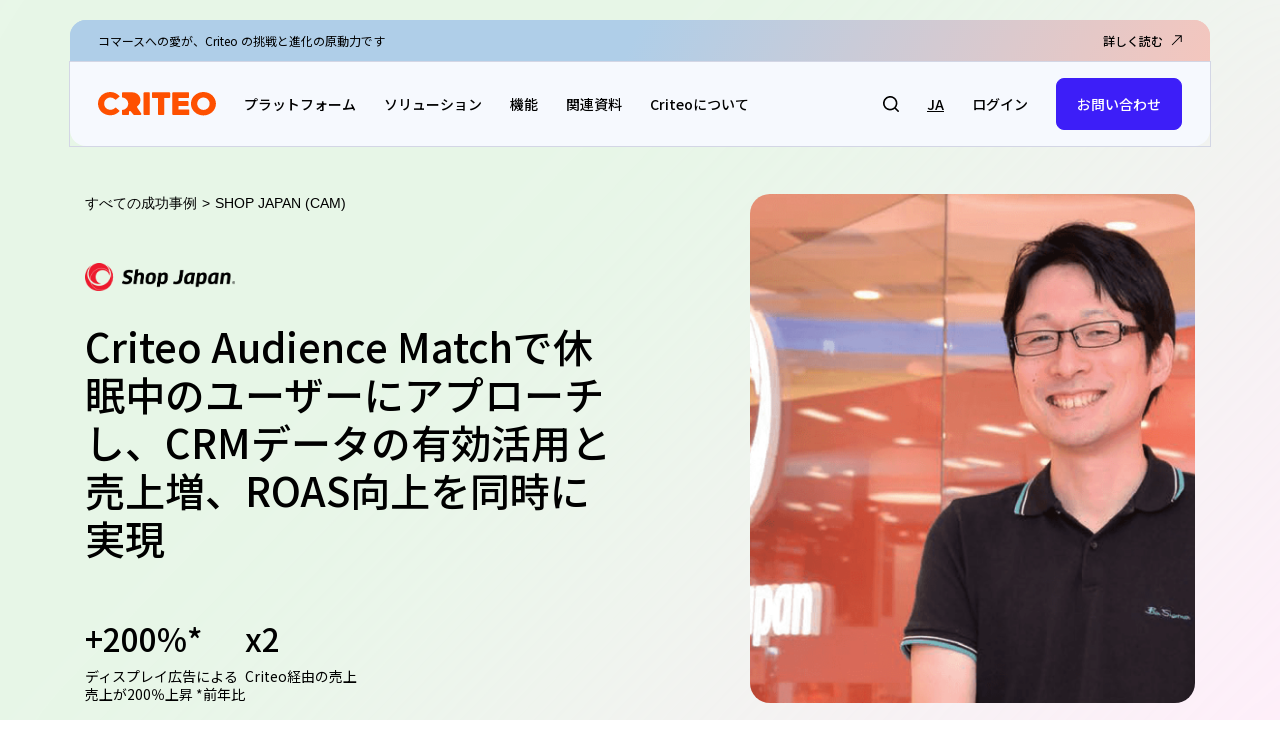

--- FILE ---
content_type: text/html; charset=UTF-8
request_url: https://www.criteo.com/jp/success-stories/shop-japan-cam/
body_size: 60220
content:
<!DOCTYPE html>
<html lang="ja" class="ja" data-scroll="0">

<head>
    <script>
    const pageDataLayerProperties = {"page_template":"success_story","site_section":"jp","site_subsection":"success-stories","industry":"\u6d88\u8cbb\u8ca1","solution":"\u30c0\u30a4\u30ca\u30df\u30c3\u30af\u30ea\u30bf\u30fc\u30b2\u30c6\u30a3\u30f3\u30b0","region":"\u30a2\u30b8\u30a2\u592a\u5e73\u6d0b\u5730\u57df"};
    window.dataLayer = window.dataLayer || [];
    window.dataLayer.push({  "event": "page_property", ...pageDataLayerProperties})
    </script>
        <script>
        (function(w, d, s, l, i) {
            w[l] = w[l] || [];
            w[l].push({
                'gtm.start': new Date().getTime(),
                event: 'gtm.js'
            });
            var f = d.getElementsByTagName(s)[0],
                j = d.createElement(s),
                dl = l != 'dataLayer' ? '&l=' + l : '';
            j.async = true;
            j.src =
                'https://www.googletagmanager.com/gtm.js?id=' + i + dl;
            f.parentNode.insertBefore(j, f);
        })(window, document, 'script', 'dataLayer', 'GTM-M4Z343H');
    </script>


            <link rel="preconnect" href="https://fonts.googleapis.com">
        <link rel="preconnect" href="https://fonts.gstatic.com" crossorigin>
        <link href="https://fonts.googleapis.com/css2?family=Noto+Sans+JP:wght@400;500;600&display=swap" rel="stylesheet">
        <link rel="preload" href="https://www.criteo.com/wp-content/themes/criteo2017/fonts/fa-solid-900.woff2" as="font" type="font/woff2" crossorigin="anonymous">
    <link rel="preload" href="https://www.criteo.com/wp-content/themes/criteo2017/fonts/fa-brands-400.woff2" as="font" type="font/woff2" crossorigin="anonymous">
    <link href="https://cdnjs.cloudflare.com/ajax/libs/font-awesome/5.15.4/css/all.min.css" rel="stylesheet">
    
    <meta name="viewport" content="width=device-width, initial-scale=1.0, maximum-scale=1.0, user-scalable=no" />
    <meta charset="UTF-8">
    <meta http-equiv="X-UA-Compatible" content="IE=edge"><script type="text/javascript">(window.NREUM||(NREUM={})).init={ajax:{deny_list:["bam.nr-data.net"]},feature_flags:["soft_nav"]};(window.NREUM||(NREUM={})).loader_config={xpid:"VQAOWV5aDhAHVlRRBgQPUg==",licenseKey:"bb94583995",applicationID:"72531584",browserID:"72532327"};;/*! For license information please see nr-loader-full-1.308.0.min.js.LICENSE.txt */
(()=>{var e,t,r={384:(e,t,r)=>{"use strict";r.d(t,{NT:()=>a,US:()=>u,Zm:()=>o,bQ:()=>d,dV:()=>c,pV:()=>l});var n=r(6154),i=r(1863),s=r(1910);const a={beacon:"bam.nr-data.net",errorBeacon:"bam.nr-data.net"};function o(){return n.gm.NREUM||(n.gm.NREUM={}),void 0===n.gm.newrelic&&(n.gm.newrelic=n.gm.NREUM),n.gm.NREUM}function c(){let e=o();return e.o||(e.o={ST:n.gm.setTimeout,SI:n.gm.setImmediate||n.gm.setInterval,CT:n.gm.clearTimeout,XHR:n.gm.XMLHttpRequest,REQ:n.gm.Request,EV:n.gm.Event,PR:n.gm.Promise,MO:n.gm.MutationObserver,FETCH:n.gm.fetch,WS:n.gm.WebSocket},(0,s.i)(...Object.values(e.o))),e}function d(e,t){let r=o();r.initializedAgents??={},t.initializedAt={ms:(0,i.t)(),date:new Date},r.initializedAgents[e]=t}function u(e,t){o()[e]=t}function l(){return function(){let e=o();const t=e.info||{};e.info={beacon:a.beacon,errorBeacon:a.errorBeacon,...t}}(),function(){let e=o();const t=e.init||{};e.init={...t}}(),c(),function(){let e=o();const t=e.loader_config||{};e.loader_config={...t}}(),o()}},782:(e,t,r)=>{"use strict";r.d(t,{T:()=>n});const n=r(860).K7.pageViewTiming},860:(e,t,r)=>{"use strict";r.d(t,{$J:()=>u,K7:()=>c,P3:()=>d,XX:()=>i,Yy:()=>o,df:()=>s,qY:()=>n,v4:()=>a});const n="events",i="jserrors",s="browser/blobs",a="rum",o="browser/logs",c={ajax:"ajax",genericEvents:"generic_events",jserrors:i,logging:"logging",metrics:"metrics",pageAction:"page_action",pageViewEvent:"page_view_event",pageViewTiming:"page_view_timing",sessionReplay:"session_replay",sessionTrace:"session_trace",softNav:"soft_navigations",spa:"spa"},d={[c.pageViewEvent]:1,[c.pageViewTiming]:2,[c.metrics]:3,[c.jserrors]:4,[c.spa]:5,[c.ajax]:6,[c.sessionTrace]:7,[c.softNav]:8,[c.sessionReplay]:9,[c.logging]:10,[c.genericEvents]:11},u={[c.pageViewEvent]:a,[c.pageViewTiming]:n,[c.ajax]:n,[c.spa]:n,[c.softNav]:n,[c.metrics]:i,[c.jserrors]:i,[c.sessionTrace]:s,[c.sessionReplay]:s,[c.logging]:o,[c.genericEvents]:"ins"}},944:(e,t,r)=>{"use strict";r.d(t,{R:()=>i});var n=r(3241);function i(e,t){"function"==typeof console.debug&&(console.debug("New Relic Warning: https://github.com/newrelic/newrelic-browser-agent/blob/main/docs/warning-codes.md#".concat(e),t),(0,n.W)({agentIdentifier:null,drained:null,type:"data",name:"warn",feature:"warn",data:{code:e,secondary:t}}))}},993:(e,t,r)=>{"use strict";r.d(t,{A$:()=>s,ET:()=>a,TZ:()=>o,p_:()=>i});var n=r(860);const i={ERROR:"ERROR",WARN:"WARN",INFO:"INFO",DEBUG:"DEBUG",TRACE:"TRACE"},s={OFF:0,ERROR:1,WARN:2,INFO:3,DEBUG:4,TRACE:5},a="log",o=n.K7.logging},1541:(e,t,r)=>{"use strict";r.d(t,{U:()=>i,f:()=>n});const n={MFE:"MFE",BA:"BA"};function i(e,t){if(2!==t?.harvestEndpointVersion)return{};const r=t.agentRef.runtime.appMetadata.agents[0].entityGuid;return e?{"source.id":e.id,"source.name":e.name,"source.type":e.type,"parent.id":e.parent?.id||r,"parent.type":e.parent?.type||n.BA}:{"entity.guid":r,appId:t.agentRef.info.applicationID}}},1687:(e,t,r)=>{"use strict";r.d(t,{Ak:()=>d,Ze:()=>h,x3:()=>u});var n=r(3241),i=r(7836),s=r(3606),a=r(860),o=r(2646);const c={};function d(e,t){const r={staged:!1,priority:a.P3[t]||0};l(e),c[e].get(t)||c[e].set(t,r)}function u(e,t){e&&c[e]&&(c[e].get(t)&&c[e].delete(t),p(e,t,!1),c[e].size&&f(e))}function l(e){if(!e)throw new Error("agentIdentifier required");c[e]||(c[e]=new Map)}function h(e="",t="feature",r=!1){if(l(e),!e||!c[e].get(t)||r)return p(e,t);c[e].get(t).staged=!0,f(e)}function f(e){const t=Array.from(c[e]);t.every(([e,t])=>t.staged)&&(t.sort((e,t)=>e[1].priority-t[1].priority),t.forEach(([t])=>{c[e].delete(t),p(e,t)}))}function p(e,t,r=!0){const a=e?i.ee.get(e):i.ee,c=s.i.handlers;if(!a.aborted&&a.backlog&&c){if((0,n.W)({agentIdentifier:e,type:"lifecycle",name:"drain",feature:t}),r){const e=a.backlog[t],r=c[t];if(r){for(let t=0;e&&t<e.length;++t)g(e[t],r);Object.entries(r).forEach(([e,t])=>{Object.values(t||{}).forEach(t=>{t[0]?.on&&t[0]?.context()instanceof o.y&&t[0].on(e,t[1])})})}}a.isolatedBacklog||delete c[t],a.backlog[t]=null,a.emit("drain-"+t,[])}}function g(e,t){var r=e[1];Object.values(t[r]||{}).forEach(t=>{var r=e[0];if(t[0]===r){var n=t[1],i=e[3],s=e[2];n.apply(i,s)}})}},1738:(e,t,r)=>{"use strict";r.d(t,{U:()=>f,Y:()=>h});var n=r(3241),i=r(9908),s=r(1863),a=r(944),o=r(5701),c=r(3969),d=r(8362),u=r(860),l=r(4261);function h(e,t,r,s){const h=s||r;!h||h[e]&&h[e]!==d.d.prototype[e]||(h[e]=function(){(0,i.p)(c.xV,["API/"+e+"/called"],void 0,u.K7.metrics,r.ee),(0,n.W)({agentIdentifier:r.agentIdentifier,drained:!!o.B?.[r.agentIdentifier],type:"data",name:"api",feature:l.Pl+e,data:{}});try{return t.apply(this,arguments)}catch(e){(0,a.R)(23,e)}})}function f(e,t,r,n,a){const o=e.info;null===r?delete o.jsAttributes[t]:o.jsAttributes[t]=r,(a||null===r)&&(0,i.p)(l.Pl+n,[(0,s.t)(),t,r],void 0,"session",e.ee)}},1741:(e,t,r)=>{"use strict";r.d(t,{W:()=>s});var n=r(944),i=r(4261);class s{#e(e,...t){if(this[e]!==s.prototype[e])return this[e](...t);(0,n.R)(35,e)}addPageAction(e,t){return this.#e(i.hG,e,t)}register(e){return this.#e(i.eY,e)}recordCustomEvent(e,t){return this.#e(i.fF,e,t)}setPageViewName(e,t){return this.#e(i.Fw,e,t)}setCustomAttribute(e,t,r){return this.#e(i.cD,e,t,r)}noticeError(e,t){return this.#e(i.o5,e,t)}setUserId(e,t=!1){return this.#e(i.Dl,e,t)}setApplicationVersion(e){return this.#e(i.nb,e)}setErrorHandler(e){return this.#e(i.bt,e)}addRelease(e,t){return this.#e(i.k6,e,t)}log(e,t){return this.#e(i.$9,e,t)}start(){return this.#e(i.d3)}finished(e){return this.#e(i.BL,e)}recordReplay(){return this.#e(i.CH)}pauseReplay(){return this.#e(i.Tb)}addToTrace(e){return this.#e(i.U2,e)}setCurrentRouteName(e){return this.#e(i.PA,e)}interaction(e){return this.#e(i.dT,e)}wrapLogger(e,t,r){return this.#e(i.Wb,e,t,r)}measure(e,t){return this.#e(i.V1,e,t)}consent(e){return this.#e(i.Pv,e)}}},1863:(e,t,r)=>{"use strict";function n(){return Math.floor(performance.now())}r.d(t,{t:()=>n})},1910:(e,t,r)=>{"use strict";r.d(t,{i:()=>s});var n=r(944);const i=new Map;function s(...e){return e.every(e=>{if(i.has(e))return i.get(e);const t="function"==typeof e?e.toString():"",r=t.includes("[native code]"),s=t.includes("nrWrapper");return r||s||(0,n.R)(64,e?.name||t),i.set(e,r),r})}},2555:(e,t,r)=>{"use strict";r.d(t,{D:()=>o,f:()=>a});var n=r(384),i=r(8122);const s={beacon:n.NT.beacon,errorBeacon:n.NT.errorBeacon,licenseKey:void 0,applicationID:void 0,sa:void 0,queueTime:void 0,applicationTime:void 0,ttGuid:void 0,user:void 0,account:void 0,product:void 0,extra:void 0,jsAttributes:{},userAttributes:void 0,atts:void 0,transactionName:void 0,tNamePlain:void 0};function a(e){try{return!!e.licenseKey&&!!e.errorBeacon&&!!e.applicationID}catch(e){return!1}}const o=e=>(0,i.a)(e,s)},2614:(e,t,r)=>{"use strict";r.d(t,{BB:()=>a,H3:()=>n,g:()=>d,iL:()=>c,tS:()=>o,uh:()=>i,wk:()=>s});const n="NRBA",i="SESSION",s=144e5,a=18e5,o={STARTED:"session-started",PAUSE:"session-pause",RESET:"session-reset",RESUME:"session-resume",UPDATE:"session-update"},c={SAME_TAB:"same-tab",CROSS_TAB:"cross-tab"},d={OFF:0,FULL:1,ERROR:2}},2646:(e,t,r)=>{"use strict";r.d(t,{y:()=>n});class n{constructor(e){this.contextId=e}}},2843:(e,t,r)=>{"use strict";r.d(t,{G:()=>s,u:()=>i});var n=r(3878);function i(e,t=!1,r,i){(0,n.DD)("visibilitychange",function(){if(t)return void("hidden"===document.visibilityState&&e());e(document.visibilityState)},r,i)}function s(e,t,r){(0,n.sp)("pagehide",e,t,r)}},3241:(e,t,r)=>{"use strict";r.d(t,{W:()=>s});var n=r(6154);const i="newrelic";function s(e={}){try{n.gm.dispatchEvent(new CustomEvent(i,{detail:e}))}catch(e){}}},3304:(e,t,r)=>{"use strict";r.d(t,{A:()=>s});var n=r(7836);const i=()=>{const e=new WeakSet;return(t,r)=>{if("object"==typeof r&&null!==r){if(e.has(r))return;e.add(r)}return r}};function s(e){try{return JSON.stringify(e,i())??""}catch(e){try{n.ee.emit("internal-error",[e])}catch(e){}return""}}},3333:(e,t,r)=>{"use strict";r.d(t,{$v:()=>u,TZ:()=>n,Xh:()=>c,Zp:()=>i,kd:()=>d,mq:()=>o,nf:()=>a,qN:()=>s});const n=r(860).K7.genericEvents,i=["auxclick","click","copy","keydown","paste","scrollend"],s=["focus","blur"],a=4,o=1e3,c=2e3,d=["PageAction","UserAction","BrowserPerformance"],u={RESOURCES:"experimental.resources",REGISTER:"register"}},3434:(e,t,r)=>{"use strict";r.d(t,{Jt:()=>s,YM:()=>d});var n=r(7836),i=r(5607);const s="nr@original:".concat(i.W),a=50;var o=Object.prototype.hasOwnProperty,c=!1;function d(e,t){return e||(e=n.ee),r.inPlace=function(e,t,n,i,s){n||(n="");const a="-"===n.charAt(0);for(let o=0;o<t.length;o++){const c=t[o],d=e[c];l(d)||(e[c]=r(d,a?c+n:n,i,c,s))}},r.flag=s,r;function r(t,r,n,c,d){return l(t)?t:(r||(r=""),nrWrapper[s]=t,function(e,t,r){if(Object.defineProperty&&Object.keys)try{return Object.keys(e).forEach(function(r){Object.defineProperty(t,r,{get:function(){return e[r]},set:function(t){return e[r]=t,t}})}),t}catch(e){u([e],r)}for(var n in e)o.call(e,n)&&(t[n]=e[n])}(t,nrWrapper,e),nrWrapper);function nrWrapper(){var s,o,l,h;let f;try{o=this,s=[...arguments],l="function"==typeof n?n(s,o):n||{}}catch(t){u([t,"",[s,o,c],l],e)}i(r+"start",[s,o,c],l,d);const p=performance.now();let g;try{return h=t.apply(o,s),g=performance.now(),h}catch(e){throw g=performance.now(),i(r+"err",[s,o,e],l,d),f=e,f}finally{const e=g-p,t={start:p,end:g,duration:e,isLongTask:e>=a,methodName:c,thrownError:f};t.isLongTask&&i("long-task",[t,o],l,d),i(r+"end",[s,o,h],l,d)}}}function i(r,n,i,s){if(!c||t){var a=c;c=!0;try{e.emit(r,n,i,t,s)}catch(t){u([t,r,n,i],e)}c=a}}}function u(e,t){t||(t=n.ee);try{t.emit("internal-error",e)}catch(e){}}function l(e){return!(e&&"function"==typeof e&&e.apply&&!e[s])}},3606:(e,t,r)=>{"use strict";r.d(t,{i:()=>s});var n=r(9908);s.on=a;var i=s.handlers={};function s(e,t,r,s){a(s||n.d,i,e,t,r)}function a(e,t,r,i,s){s||(s="feature"),e||(e=n.d);var a=t[s]=t[s]||{};(a[r]=a[r]||[]).push([e,i])}},3738:(e,t,r)=>{"use strict";r.d(t,{He:()=>i,Kp:()=>o,Lc:()=>d,Rz:()=>u,TZ:()=>n,bD:()=>s,d3:()=>a,jx:()=>l,sl:()=>h,uP:()=>c});const n=r(860).K7.sessionTrace,i="bstResource",s="resource",a="-start",o="-end",c="fn"+a,d="fn"+o,u="pushState",l=1e3,h=3e4},3785:(e,t,r)=>{"use strict";r.d(t,{R:()=>c,b:()=>d});var n=r(9908),i=r(1863),s=r(860),a=r(3969),o=r(993);function c(e,t,r={},c=o.p_.INFO,d=!0,u,l=(0,i.t)()){(0,n.p)(a.xV,["API/logging/".concat(c.toLowerCase(),"/called")],void 0,s.K7.metrics,e),(0,n.p)(o.ET,[l,t,r,c,d,u],void 0,s.K7.logging,e)}function d(e){return"string"==typeof e&&Object.values(o.p_).some(t=>t===e.toUpperCase().trim())}},3878:(e,t,r)=>{"use strict";function n(e,t){return{capture:e,passive:!1,signal:t}}function i(e,t,r=!1,i){window.addEventListener(e,t,n(r,i))}function s(e,t,r=!1,i){document.addEventListener(e,t,n(r,i))}r.d(t,{DD:()=>s,jT:()=>n,sp:()=>i})},3969:(e,t,r)=>{"use strict";r.d(t,{TZ:()=>n,XG:()=>o,rs:()=>i,xV:()=>a,z_:()=>s});const n=r(860).K7.metrics,i="sm",s="cm",a="storeSupportabilityMetrics",o="storeEventMetrics"},4234:(e,t,r)=>{"use strict";r.d(t,{W:()=>s});var n=r(7836),i=r(1687);class s{constructor(e,t){this.agentIdentifier=e,this.ee=n.ee.get(e),this.featureName=t,this.blocked=!1}deregisterDrain(){(0,i.x3)(this.agentIdentifier,this.featureName)}}},4261:(e,t,r)=>{"use strict";r.d(t,{$9:()=>d,BL:()=>o,CH:()=>f,Dl:()=>w,Fw:()=>y,PA:()=>m,Pl:()=>n,Pv:()=>T,Tb:()=>l,U2:()=>s,V1:()=>E,Wb:()=>x,bt:()=>b,cD:()=>v,d3:()=>R,dT:()=>c,eY:()=>p,fF:()=>h,hG:()=>i,k6:()=>a,nb:()=>g,o5:()=>u});const n="api-",i="addPageAction",s="addToTrace",a="addRelease",o="finished",c="interaction",d="log",u="noticeError",l="pauseReplay",h="recordCustomEvent",f="recordReplay",p="register",g="setApplicationVersion",m="setCurrentRouteName",v="setCustomAttribute",b="setErrorHandler",y="setPageViewName",w="setUserId",R="start",x="wrapLogger",E="measure",T="consent"},5205:(e,t,r)=>{"use strict";r.d(t,{j:()=>S});var n=r(384),i=r(1741);var s=r(2555),a=r(3333);const o=e=>{if(!e||"string"!=typeof e)return!1;try{document.createDocumentFragment().querySelector(e)}catch{return!1}return!0};var c=r(2614),d=r(944),u=r(8122);const l="[data-nr-mask]",h=e=>(0,u.a)(e,(()=>{const e={feature_flags:[],experimental:{allow_registered_children:!1,resources:!1},mask_selector:"*",block_selector:"[data-nr-block]",mask_input_options:{color:!1,date:!1,"datetime-local":!1,email:!1,month:!1,number:!1,range:!1,search:!1,tel:!1,text:!1,time:!1,url:!1,week:!1,textarea:!1,select:!1,password:!0}};return{ajax:{deny_list:void 0,block_internal:!0,enabled:!0,autoStart:!0},api:{get allow_registered_children(){return e.feature_flags.includes(a.$v.REGISTER)||e.experimental.allow_registered_children},set allow_registered_children(t){e.experimental.allow_registered_children=t},duplicate_registered_data:!1},browser_consent_mode:{enabled:!1},distributed_tracing:{enabled:void 0,exclude_newrelic_header:void 0,cors_use_newrelic_header:void 0,cors_use_tracecontext_headers:void 0,allowed_origins:void 0},get feature_flags(){return e.feature_flags},set feature_flags(t){e.feature_flags=t},generic_events:{enabled:!0,autoStart:!0},harvest:{interval:30},jserrors:{enabled:!0,autoStart:!0},logging:{enabled:!0,autoStart:!0},metrics:{enabled:!0,autoStart:!0},obfuscate:void 0,page_action:{enabled:!0},page_view_event:{enabled:!0,autoStart:!0},page_view_timing:{enabled:!0,autoStart:!0},performance:{capture_marks:!1,capture_measures:!1,capture_detail:!0,resources:{get enabled(){return e.feature_flags.includes(a.$v.RESOURCES)||e.experimental.resources},set enabled(t){e.experimental.resources=t},asset_types:[],first_party_domains:[],ignore_newrelic:!0}},privacy:{cookies_enabled:!0},proxy:{assets:void 0,beacon:void 0},session:{expiresMs:c.wk,inactiveMs:c.BB},session_replay:{autoStart:!0,enabled:!1,preload:!1,sampling_rate:10,error_sampling_rate:100,collect_fonts:!1,inline_images:!1,fix_stylesheets:!0,mask_all_inputs:!0,get mask_text_selector(){return e.mask_selector},set mask_text_selector(t){o(t)?e.mask_selector="".concat(t,",").concat(l):""===t||null===t?e.mask_selector=l:(0,d.R)(5,t)},get block_class(){return"nr-block"},get ignore_class(){return"nr-ignore"},get mask_text_class(){return"nr-mask"},get block_selector(){return e.block_selector},set block_selector(t){o(t)?e.block_selector+=",".concat(t):""!==t&&(0,d.R)(6,t)},get mask_input_options(){return e.mask_input_options},set mask_input_options(t){t&&"object"==typeof t?e.mask_input_options={...t,password:!0}:(0,d.R)(7,t)}},session_trace:{enabled:!0,autoStart:!0},soft_navigations:{enabled:!0,autoStart:!0},spa:{enabled:!0,autoStart:!0},ssl:void 0,user_actions:{enabled:!0,elementAttributes:["id","className","tagName","type"]}}})());var f=r(6154),p=r(9324);let g=0;const m={buildEnv:p.F3,distMethod:p.Xs,version:p.xv,originTime:f.WN},v={consented:!1},b={appMetadata:{},get consented(){return this.session?.state?.consent||v.consented},set consented(e){v.consented=e},customTransaction:void 0,denyList:void 0,disabled:!1,harvester:void 0,isolatedBacklog:!1,isRecording:!1,loaderType:void 0,maxBytes:3e4,obfuscator:void 0,onerror:void 0,ptid:void 0,releaseIds:{},session:void 0,timeKeeper:void 0,registeredEntities:[],jsAttributesMetadata:{bytes:0},get harvestCount(){return++g}},y=e=>{const t=(0,u.a)(e,b),r=Object.keys(m).reduce((e,t)=>(e[t]={value:m[t],writable:!1,configurable:!0,enumerable:!0},e),{});return Object.defineProperties(t,r)};var w=r(5701);const R=e=>{const t=e.startsWith("http");e+="/",r.p=t?e:"https://"+e};var x=r(7836),E=r(3241);const T={accountID:void 0,trustKey:void 0,agentID:void 0,licenseKey:void 0,applicationID:void 0,xpid:void 0},A=e=>(0,u.a)(e,T),_=new Set;function S(e,t={},r,a){let{init:o,info:c,loader_config:d,runtime:u={},exposed:l=!0}=t;if(!c){const e=(0,n.pV)();o=e.init,c=e.info,d=e.loader_config}e.init=h(o||{}),e.loader_config=A(d||{}),c.jsAttributes??={},f.bv&&(c.jsAttributes.isWorker=!0),e.info=(0,s.D)(c);const p=e.init,g=[c.beacon,c.errorBeacon];_.has(e.agentIdentifier)||(p.proxy.assets&&(R(p.proxy.assets),g.push(p.proxy.assets)),p.proxy.beacon&&g.push(p.proxy.beacon),e.beacons=[...g],function(e){const t=(0,n.pV)();Object.getOwnPropertyNames(i.W.prototype).forEach(r=>{const n=i.W.prototype[r];if("function"!=typeof n||"constructor"===n)return;let s=t[r];e[r]&&!1!==e.exposed&&"micro-agent"!==e.runtime?.loaderType&&(t[r]=(...t)=>{const n=e[r](...t);return s?s(...t):n})})}(e),(0,n.US)("activatedFeatures",w.B)),u.denyList=[...p.ajax.deny_list||[],...p.ajax.block_internal?g:[]],u.ptid=e.agentIdentifier,u.loaderType=r,e.runtime=y(u),_.has(e.agentIdentifier)||(e.ee=x.ee.get(e.agentIdentifier),e.exposed=l,(0,E.W)({agentIdentifier:e.agentIdentifier,drained:!!w.B?.[e.agentIdentifier],type:"lifecycle",name:"initialize",feature:void 0,data:e.config})),_.add(e.agentIdentifier)}},5270:(e,t,r)=>{"use strict";r.d(t,{Aw:()=>a,SR:()=>s,rF:()=>o});var n=r(384),i=r(7767);function s(e){return!!(0,n.dV)().o.MO&&(0,i.V)(e)&&!0===e?.session_trace.enabled}function a(e){return!0===e?.session_replay.preload&&s(e)}function o(e,t){try{if("string"==typeof t?.type){if("password"===t.type.toLowerCase())return"*".repeat(e?.length||0);if(void 0!==t?.dataset?.nrUnmask||t?.classList?.contains("nr-unmask"))return e}}catch(e){}return"string"==typeof e?e.replace(/[\S]/g,"*"):"*".repeat(e?.length||0)}},5289:(e,t,r)=>{"use strict";r.d(t,{GG:()=>a,Qr:()=>c,sB:()=>o});var n=r(3878),i=r(6389);function s(){return"undefined"==typeof document||"complete"===document.readyState}function a(e,t){if(s())return e();const r=(0,i.J)(e),a=setInterval(()=>{s()&&(clearInterval(a),r())},500);(0,n.sp)("load",r,t)}function o(e){if(s())return e();(0,n.DD)("DOMContentLoaded",e)}function c(e){if(s())return e();(0,n.sp)("popstate",e)}},5607:(e,t,r)=>{"use strict";r.d(t,{W:()=>n});const n=(0,r(9566).bz)()},5701:(e,t,r)=>{"use strict";r.d(t,{B:()=>s,t:()=>a});var n=r(3241);const i=new Set,s={};function a(e,t){const r=t.agentIdentifier;s[r]??={},e&&"object"==typeof e&&(i.has(r)||(t.ee.emit("rumresp",[e]),s[r]=e,i.add(r),(0,n.W)({agentIdentifier:r,loaded:!0,drained:!0,type:"lifecycle",name:"load",feature:void 0,data:e})))}},6154:(e,t,r)=>{"use strict";r.d(t,{OF:()=>d,RI:()=>i,WN:()=>h,bv:()=>s,eN:()=>f,gm:()=>a,lR:()=>l,m:()=>c,mw:()=>o,sb:()=>u});var n=r(1863);const i="undefined"!=typeof window&&!!window.document,s="undefined"!=typeof WorkerGlobalScope&&("undefined"!=typeof self&&self instanceof WorkerGlobalScope&&self.navigator instanceof WorkerNavigator||"undefined"!=typeof globalThis&&globalThis instanceof WorkerGlobalScope&&globalThis.navigator instanceof WorkerNavigator),a=i?window:"undefined"!=typeof WorkerGlobalScope&&("undefined"!=typeof self&&self instanceof WorkerGlobalScope&&self||"undefined"!=typeof globalThis&&globalThis instanceof WorkerGlobalScope&&globalThis),o=Boolean("hidden"===a?.document?.visibilityState),c=""+a?.location,d=/iPad|iPhone|iPod/.test(a.navigator?.userAgent),u=d&&"undefined"==typeof SharedWorker,l=(()=>{const e=a.navigator?.userAgent?.match(/Firefox[/\s](\d+\.\d+)/);return Array.isArray(e)&&e.length>=2?+e[1]:0})(),h=Date.now()-(0,n.t)(),f=()=>"undefined"!=typeof PerformanceNavigationTiming&&a?.performance?.getEntriesByType("navigation")?.[0]?.responseStart},6344:(e,t,r)=>{"use strict";r.d(t,{BB:()=>u,Qb:()=>l,TZ:()=>i,Ug:()=>a,Vh:()=>s,_s:()=>o,bc:()=>d,yP:()=>c});var n=r(2614);const i=r(860).K7.sessionReplay,s="errorDuringReplay",a=.12,o={DomContentLoaded:0,Load:1,FullSnapshot:2,IncrementalSnapshot:3,Meta:4,Custom:5},c={[n.g.ERROR]:15e3,[n.g.FULL]:3e5,[n.g.OFF]:0},d={RESET:{message:"Session was reset",sm:"Reset"},IMPORT:{message:"Recorder failed to import",sm:"Import"},TOO_MANY:{message:"429: Too Many Requests",sm:"Too-Many"},TOO_BIG:{message:"Payload was too large",sm:"Too-Big"},CROSS_TAB:{message:"Session Entity was set to OFF on another tab",sm:"Cross-Tab"},ENTITLEMENTS:{message:"Session Replay is not allowed and will not be started",sm:"Entitlement"}},u=5e3,l={API:"api",RESUME:"resume",SWITCH_TO_FULL:"switchToFull",INITIALIZE:"initialize",PRELOAD:"preload"}},6389:(e,t,r)=>{"use strict";function n(e,t=500,r={}){const n=r?.leading||!1;let i;return(...r)=>{n&&void 0===i&&(e.apply(this,r),i=setTimeout(()=>{i=clearTimeout(i)},t)),n||(clearTimeout(i),i=setTimeout(()=>{e.apply(this,r)},t))}}function i(e){let t=!1;return(...r)=>{t||(t=!0,e.apply(this,r))}}r.d(t,{J:()=>i,s:()=>n})},6630:(e,t,r)=>{"use strict";r.d(t,{T:()=>n});const n=r(860).K7.pageViewEvent},6774:(e,t,r)=>{"use strict";r.d(t,{T:()=>n});const n=r(860).K7.jserrors},7295:(e,t,r)=>{"use strict";r.d(t,{Xv:()=>a,gX:()=>i,iW:()=>s});var n=[];function i(e){if(!e||s(e))return!1;if(0===n.length)return!0;if("*"===n[0].hostname)return!1;for(var t=0;t<n.length;t++){var r=n[t];if(r.hostname.test(e.hostname)&&r.pathname.test(e.pathname))return!1}return!0}function s(e){return void 0===e.hostname}function a(e){if(n=[],e&&e.length)for(var t=0;t<e.length;t++){let r=e[t];if(!r)continue;if("*"===r)return void(n=[{hostname:"*"}]);0===r.indexOf("http://")?r=r.substring(7):0===r.indexOf("https://")&&(r=r.substring(8));const i=r.indexOf("/");let s,a;i>0?(s=r.substring(0,i),a=r.substring(i)):(s=r,a="*");let[c]=s.split(":");n.push({hostname:o(c),pathname:o(a,!0)})}}function o(e,t=!1){const r=e.replace(/[.+?^${}()|[\]\\]/g,e=>"\\"+e).replace(/\*/g,".*?");return new RegExp((t?"^":"")+r+"$")}},7485:(e,t,r)=>{"use strict";r.d(t,{D:()=>i});var n=r(6154);function i(e){if(0===(e||"").indexOf("data:"))return{protocol:"data"};try{const t=new URL(e,location.href),r={port:t.port,hostname:t.hostname,pathname:t.pathname,search:t.search,protocol:t.protocol.slice(0,t.protocol.indexOf(":")),sameOrigin:t.protocol===n.gm?.location?.protocol&&t.host===n.gm?.location?.host};return r.port&&""!==r.port||("http:"===t.protocol&&(r.port="80"),"https:"===t.protocol&&(r.port="443")),r.pathname&&""!==r.pathname?r.pathname.startsWith("/")||(r.pathname="/".concat(r.pathname)):r.pathname="/",r}catch(e){return{}}}},7699:(e,t,r)=>{"use strict";r.d(t,{It:()=>s,KC:()=>o,No:()=>i,qh:()=>a});var n=r(860);const i=16e3,s=1e6,a="SESSION_ERROR",o={[n.K7.logging]:!0,[n.K7.genericEvents]:!1,[n.K7.jserrors]:!1,[n.K7.ajax]:!1}},7767:(e,t,r)=>{"use strict";r.d(t,{V:()=>i});var n=r(6154);const i=e=>n.RI&&!0===e?.privacy.cookies_enabled},7836:(e,t,r)=>{"use strict";r.d(t,{P:()=>o,ee:()=>c});var n=r(384),i=r(8990),s=r(2646),a=r(5607);const o="nr@context:".concat(a.W),c=function e(t,r){var n={},a={},u={},l=!1;try{l=16===r.length&&d.initializedAgents?.[r]?.runtime.isolatedBacklog}catch(e){}var h={on:p,addEventListener:p,removeEventListener:function(e,t){var r=n[e];if(!r)return;for(var i=0;i<r.length;i++)r[i]===t&&r.splice(i,1)},emit:function(e,r,n,i,s){!1!==s&&(s=!0);if(c.aborted&&!i)return;t&&s&&t.emit(e,r,n);var o=f(n);g(e).forEach(e=>{e.apply(o,r)});var d=v()[a[e]];d&&d.push([h,e,r,o]);return o},get:m,listeners:g,context:f,buffer:function(e,t){const r=v();if(t=t||"feature",h.aborted)return;Object.entries(e||{}).forEach(([e,n])=>{a[n]=t,t in r||(r[t]=[])})},abort:function(){h._aborted=!0,Object.keys(h.backlog).forEach(e=>{delete h.backlog[e]})},isBuffering:function(e){return!!v()[a[e]]},debugId:r,backlog:l?{}:t&&"object"==typeof t.backlog?t.backlog:{},isolatedBacklog:l};return Object.defineProperty(h,"aborted",{get:()=>{let e=h._aborted||!1;return e||(t&&(e=t.aborted),e)}}),h;function f(e){return e&&e instanceof s.y?e:e?(0,i.I)(e,o,()=>new s.y(o)):new s.y(o)}function p(e,t){n[e]=g(e).concat(t)}function g(e){return n[e]||[]}function m(t){return u[t]=u[t]||e(h,t)}function v(){return h.backlog}}(void 0,"globalEE"),d=(0,n.Zm)();d.ee||(d.ee=c)},8122:(e,t,r)=>{"use strict";r.d(t,{a:()=>i});var n=r(944);function i(e,t){try{if(!e||"object"!=typeof e)return(0,n.R)(3);if(!t||"object"!=typeof t)return(0,n.R)(4);const r=Object.create(Object.getPrototypeOf(t),Object.getOwnPropertyDescriptors(t)),s=0===Object.keys(r).length?e:r;for(let a in s)if(void 0!==e[a])try{if(null===e[a]){r[a]=null;continue}Array.isArray(e[a])&&Array.isArray(t[a])?r[a]=Array.from(new Set([...e[a],...t[a]])):"object"==typeof e[a]&&"object"==typeof t[a]?r[a]=i(e[a],t[a]):r[a]=e[a]}catch(e){r[a]||(0,n.R)(1,e)}return r}catch(e){(0,n.R)(2,e)}}},8139:(e,t,r)=>{"use strict";r.d(t,{u:()=>h});var n=r(7836),i=r(3434),s=r(8990),a=r(6154);const o={},c=a.gm.XMLHttpRequest,d="addEventListener",u="removeEventListener",l="nr@wrapped:".concat(n.P);function h(e){var t=function(e){return(e||n.ee).get("events")}(e);if(o[t.debugId]++)return t;o[t.debugId]=1;var r=(0,i.YM)(t,!0);function h(e){r.inPlace(e,[d,u],"-",p)}function p(e,t){return e[1]}return"getPrototypeOf"in Object&&(a.RI&&f(document,h),c&&f(c.prototype,h),f(a.gm,h)),t.on(d+"-start",function(e,t){var n=e[1];if(null!==n&&("function"==typeof n||"object"==typeof n)&&"newrelic"!==e[0]){var i=(0,s.I)(n,l,function(){var e={object:function(){if("function"!=typeof n.handleEvent)return;return n.handleEvent.apply(n,arguments)},function:n}[typeof n];return e?r(e,"fn-",null,e.name||"anonymous"):n});this.wrapped=e[1]=i}}),t.on(u+"-start",function(e){e[1]=this.wrapped||e[1]}),t}function f(e,t,...r){let n=e;for(;"object"==typeof n&&!Object.prototype.hasOwnProperty.call(n,d);)n=Object.getPrototypeOf(n);n&&t(n,...r)}},8362:(e,t,r)=>{"use strict";r.d(t,{d:()=>s});var n=r(9566),i=r(1741);class s extends i.W{agentIdentifier=(0,n.LA)(16)}},8374:(e,t,r)=>{r.nc=(()=>{try{return document?.currentScript?.nonce}catch(e){}return""})()},8990:(e,t,r)=>{"use strict";r.d(t,{I:()=>i});var n=Object.prototype.hasOwnProperty;function i(e,t,r){if(n.call(e,t))return e[t];var i=r();if(Object.defineProperty&&Object.keys)try{return Object.defineProperty(e,t,{value:i,writable:!0,enumerable:!1}),i}catch(e){}return e[t]=i,i}},9119:(e,t,r)=>{"use strict";r.d(t,{L:()=>s});var n=/([^?#]*)[^#]*(#[^?]*|$).*/,i=/([^?#]*)().*/;function s(e,t){return e?e.replace(t?n:i,"$1$2"):e}},9300:(e,t,r)=>{"use strict";r.d(t,{T:()=>n});const n=r(860).K7.ajax},9324:(e,t,r)=>{"use strict";r.d(t,{AJ:()=>a,F3:()=>i,Xs:()=>s,Yq:()=>o,xv:()=>n});const n="1.308.0",i="PROD",s="CDN",a="@newrelic/rrweb",o="1.0.1"},9566:(e,t,r)=>{"use strict";r.d(t,{LA:()=>o,ZF:()=>c,bz:()=>a,el:()=>d});var n=r(6154);const i="xxxxxxxx-xxxx-4xxx-yxxx-xxxxxxxxxxxx";function s(e,t){return e?15&e[t]:16*Math.random()|0}function a(){const e=n.gm?.crypto||n.gm?.msCrypto;let t,r=0;return e&&e.getRandomValues&&(t=e.getRandomValues(new Uint8Array(30))),i.split("").map(e=>"x"===e?s(t,r++).toString(16):"y"===e?(3&s()|8).toString(16):e).join("")}function o(e){const t=n.gm?.crypto||n.gm?.msCrypto;let r,i=0;t&&t.getRandomValues&&(r=t.getRandomValues(new Uint8Array(e)));const a=[];for(var o=0;o<e;o++)a.push(s(r,i++).toString(16));return a.join("")}function c(){return o(16)}function d(){return o(32)}},9908:(e,t,r)=>{"use strict";r.d(t,{d:()=>n,p:()=>i});var n=r(7836).ee.get("handle");function i(e,t,r,i,s){s?(s.buffer([e],i),s.emit(e,t,r)):(n.buffer([e],i),n.emit(e,t,r))}}},n={};function i(e){var t=n[e];if(void 0!==t)return t.exports;var s=n[e]={exports:{}};return r[e](s,s.exports,i),s.exports}i.m=r,i.d=(e,t)=>{for(var r in t)i.o(t,r)&&!i.o(e,r)&&Object.defineProperty(e,r,{enumerable:!0,get:t[r]})},i.f={},i.e=e=>Promise.all(Object.keys(i.f).reduce((t,r)=>(i.f[r](e,t),t),[])),i.u=e=>({95:"nr-full-compressor",222:"nr-full-recorder",891:"nr-full"}[e]+"-1.308.0.min.js"),i.o=(e,t)=>Object.prototype.hasOwnProperty.call(e,t),e={},t="NRBA-1.308.0.PROD:",i.l=(r,n,s,a)=>{if(e[r])e[r].push(n);else{var o,c;if(void 0!==s)for(var d=document.getElementsByTagName("script"),u=0;u<d.length;u++){var l=d[u];if(l.getAttribute("src")==r||l.getAttribute("data-webpack")==t+s){o=l;break}}if(!o){c=!0;var h={891:"sha512-fcveNDcpRQS9OweGhN4uJe88Qmg+EVyH6j/wngwL2Le0m7LYyz7q+JDx7KBxsdDF4TaPVsSmHg12T3pHwdLa7w==",222:"sha512-O8ZzdvgB4fRyt7k2Qrr4STpR+tCA2mcQEig6/dP3rRy9uEx1CTKQ6cQ7Src0361y7xS434ua+zIPo265ZpjlEg==",95:"sha512-jDWejat/6/UDex/9XjYoPPmpMPuEvBCSuCg/0tnihjbn5bh9mP3An0NzFV9T5Tc+3kKhaXaZA8UIKPAanD2+Gw=="};(o=document.createElement("script")).charset="utf-8",i.nc&&o.setAttribute("nonce",i.nc),o.setAttribute("data-webpack",t+s),o.src=r,0!==o.src.indexOf(window.location.origin+"/")&&(o.crossOrigin="anonymous"),h[a]&&(o.integrity=h[a])}e[r]=[n];var f=(t,n)=>{o.onerror=o.onload=null,clearTimeout(p);var i=e[r];if(delete e[r],o.parentNode&&o.parentNode.removeChild(o),i&&i.forEach(e=>e(n)),t)return t(n)},p=setTimeout(f.bind(null,void 0,{type:"timeout",target:o}),12e4);o.onerror=f.bind(null,o.onerror),o.onload=f.bind(null,o.onload),c&&document.head.appendChild(o)}},i.r=e=>{"undefined"!=typeof Symbol&&Symbol.toStringTag&&Object.defineProperty(e,Symbol.toStringTag,{value:"Module"}),Object.defineProperty(e,"__esModule",{value:!0})},i.p="https://js-agent.newrelic.com/",(()=>{var e={85:0,959:0};i.f.j=(t,r)=>{var n=i.o(e,t)?e[t]:void 0;if(0!==n)if(n)r.push(n[2]);else{var s=new Promise((r,i)=>n=e[t]=[r,i]);r.push(n[2]=s);var a=i.p+i.u(t),o=new Error;i.l(a,r=>{if(i.o(e,t)&&(0!==(n=e[t])&&(e[t]=void 0),n)){var s=r&&("load"===r.type?"missing":r.type),a=r&&r.target&&r.target.src;o.message="Loading chunk "+t+" failed: ("+s+": "+a+")",o.name="ChunkLoadError",o.type=s,o.request=a,n[1](o)}},"chunk-"+t,t)}};var t=(t,r)=>{var n,s,[a,o,c]=r,d=0;if(a.some(t=>0!==e[t])){for(n in o)i.o(o,n)&&(i.m[n]=o[n]);if(c)c(i)}for(t&&t(r);d<a.length;d++)s=a[d],i.o(e,s)&&e[s]&&e[s][0](),e[s]=0},r=self["webpackChunk:NRBA-1.308.0.PROD"]=self["webpackChunk:NRBA-1.308.0.PROD"]||[];r.forEach(t.bind(null,0)),r.push=t.bind(null,r.push.bind(r))})(),(()=>{"use strict";i(8374);var e=i(8362),t=i(860);const r=Object.values(t.K7);var n=i(5205);var s=i(9908),a=i(1863),o=i(4261),c=i(1738);var d=i(1687),u=i(4234),l=i(5289),h=i(6154),f=i(944),p=i(5270),g=i(7767),m=i(6389),v=i(7699);class b extends u.W{constructor(e,t){super(e.agentIdentifier,t),this.agentRef=e,this.abortHandler=void 0,this.featAggregate=void 0,this.loadedSuccessfully=void 0,this.onAggregateImported=new Promise(e=>{this.loadedSuccessfully=e}),this.deferred=Promise.resolve(),!1===e.init[this.featureName].autoStart?this.deferred=new Promise((t,r)=>{this.ee.on("manual-start-all",(0,m.J)(()=>{(0,d.Ak)(e.agentIdentifier,this.featureName),t()}))}):(0,d.Ak)(e.agentIdentifier,t)}importAggregator(e,t,r={}){if(this.featAggregate)return;const n=async()=>{let n;await this.deferred;try{if((0,g.V)(e.init)){const{setupAgentSession:t}=await i.e(891).then(i.bind(i,8766));n=t(e)}}catch(e){(0,f.R)(20,e),this.ee.emit("internal-error",[e]),(0,s.p)(v.qh,[e],void 0,this.featureName,this.ee)}try{if(!this.#t(this.featureName,n,e.init))return(0,d.Ze)(this.agentIdentifier,this.featureName),void this.loadedSuccessfully(!1);const{Aggregate:i}=await t();this.featAggregate=new i(e,r),e.runtime.harvester.initializedAggregates.push(this.featAggregate),this.loadedSuccessfully(!0)}catch(e){(0,f.R)(34,e),this.abortHandler?.(),(0,d.Ze)(this.agentIdentifier,this.featureName,!0),this.loadedSuccessfully(!1),this.ee&&this.ee.abort()}};h.RI?(0,l.GG)(()=>n(),!0):n()}#t(e,r,n){if(this.blocked)return!1;switch(e){case t.K7.sessionReplay:return(0,p.SR)(n)&&!!r;case t.K7.sessionTrace:return!!r;default:return!0}}}var y=i(6630),w=i(2614),R=i(3241);class x extends b{static featureName=y.T;constructor(e){var t;super(e,y.T),this.setupInspectionEvents(e.agentIdentifier),t=e,(0,c.Y)(o.Fw,function(e,r){"string"==typeof e&&("/"!==e.charAt(0)&&(e="/"+e),t.runtime.customTransaction=(r||"http://custom.transaction")+e,(0,s.p)(o.Pl+o.Fw,[(0,a.t)()],void 0,void 0,t.ee))},t),this.importAggregator(e,()=>i.e(891).then(i.bind(i,3718)))}setupInspectionEvents(e){const t=(t,r)=>{t&&(0,R.W)({agentIdentifier:e,timeStamp:t.timeStamp,loaded:"complete"===t.target.readyState,type:"window",name:r,data:t.target.location+""})};(0,l.sB)(e=>{t(e,"DOMContentLoaded")}),(0,l.GG)(e=>{t(e,"load")}),(0,l.Qr)(e=>{t(e,"navigate")}),this.ee.on(w.tS.UPDATE,(t,r)=>{(0,R.W)({agentIdentifier:e,type:"lifecycle",name:"session",data:r})})}}var E=i(384);class T extends e.d{constructor(e){var t;(super(),h.gm)?(this.features={},(0,E.bQ)(this.agentIdentifier,this),this.desiredFeatures=new Set(e.features||[]),this.desiredFeatures.add(x),(0,n.j)(this,e,e.loaderType||"agent"),t=this,(0,c.Y)(o.cD,function(e,r,n=!1){if("string"==typeof e){if(["string","number","boolean"].includes(typeof r)||null===r)return(0,c.U)(t,e,r,o.cD,n);(0,f.R)(40,typeof r)}else(0,f.R)(39,typeof e)},t),function(e){(0,c.Y)(o.Dl,function(t,r=!1){if("string"!=typeof t&&null!==t)return void(0,f.R)(41,typeof t);const n=e.info.jsAttributes["enduser.id"];r&&null!=n&&n!==t?(0,s.p)(o.Pl+"setUserIdAndResetSession",[t],void 0,"session",e.ee):(0,c.U)(e,"enduser.id",t,o.Dl,!0)},e)}(this),function(e){(0,c.Y)(o.nb,function(t){if("string"==typeof t||null===t)return(0,c.U)(e,"application.version",t,o.nb,!1);(0,f.R)(42,typeof t)},e)}(this),function(e){(0,c.Y)(o.d3,function(){e.ee.emit("manual-start-all")},e)}(this),function(e){(0,c.Y)(o.Pv,function(t=!0){if("boolean"==typeof t){if((0,s.p)(o.Pl+o.Pv,[t],void 0,"session",e.ee),e.runtime.consented=t,t){const t=e.features.page_view_event;t.onAggregateImported.then(e=>{const r=t.featAggregate;e&&!r.sentRum&&r.sendRum()})}}else(0,f.R)(65,typeof t)},e)}(this),this.run()):(0,f.R)(21)}get config(){return{info:this.info,init:this.init,loader_config:this.loader_config,runtime:this.runtime}}get api(){return this}run(){try{const e=function(e){const t={};return r.forEach(r=>{t[r]=!!e[r]?.enabled}),t}(this.init),n=[...this.desiredFeatures];n.sort((e,r)=>t.P3[e.featureName]-t.P3[r.featureName]),n.forEach(r=>{if(!e[r.featureName]&&r.featureName!==t.K7.pageViewEvent)return;if(r.featureName===t.K7.spa)return void(0,f.R)(67);const n=function(e){switch(e){case t.K7.ajax:return[t.K7.jserrors];case t.K7.sessionTrace:return[t.K7.ajax,t.K7.pageViewEvent];case t.K7.sessionReplay:return[t.K7.sessionTrace];case t.K7.pageViewTiming:return[t.K7.pageViewEvent];default:return[]}}(r.featureName).filter(e=>!(e in this.features));n.length>0&&(0,f.R)(36,{targetFeature:r.featureName,missingDependencies:n}),this.features[r.featureName]=new r(this)})}catch(e){(0,f.R)(22,e);for(const e in this.features)this.features[e].abortHandler?.();const t=(0,E.Zm)();delete t.initializedAgents[this.agentIdentifier]?.features,delete this.sharedAggregator;return t.ee.get(this.agentIdentifier).abort(),!1}}}var A=i(2843),_=i(782);class S extends b{static featureName=_.T;constructor(e){super(e,_.T),h.RI&&((0,A.u)(()=>(0,s.p)("docHidden",[(0,a.t)()],void 0,_.T,this.ee),!0),(0,A.G)(()=>(0,s.p)("winPagehide",[(0,a.t)()],void 0,_.T,this.ee)),this.importAggregator(e,()=>i.e(891).then(i.bind(i,9018))))}}var O=i(3969);class I extends b{static featureName=O.TZ;constructor(e){super(e,O.TZ),h.RI&&document.addEventListener("securitypolicyviolation",e=>{(0,s.p)(O.xV,["Generic/CSPViolation/Detected"],void 0,this.featureName,this.ee)}),this.importAggregator(e,()=>i.e(891).then(i.bind(i,6555)))}}var P=i(6774),k=i(3878),N=i(3304);class D{constructor(e,t,r,n,i){this.name="UncaughtError",this.message="string"==typeof e?e:(0,N.A)(e),this.sourceURL=t,this.line=r,this.column=n,this.__newrelic=i}}function j(e){return M(e)?e:new D(void 0!==e?.message?e.message:e,e?.filename||e?.sourceURL,e?.lineno||e?.line,e?.colno||e?.col,e?.__newrelic,e?.cause)}function C(e){const t="Unhandled Promise Rejection: ";if(!e?.reason)return;if(M(e.reason)){try{e.reason.message.startsWith(t)||(e.reason.message=t+e.reason.message)}catch(e){}return j(e.reason)}const r=j(e.reason);return(r.message||"").startsWith(t)||(r.message=t+r.message),r}function L(e){if(e.error instanceof SyntaxError&&!/:\d+$/.test(e.error.stack?.trim())){const t=new D(e.message,e.filename,e.lineno,e.colno,e.error.__newrelic,e.cause);return t.name=SyntaxError.name,t}return M(e.error)?e.error:j(e)}function M(e){return e instanceof Error&&!!e.stack}function B(e,r,n,i,o=(0,a.t)()){"string"==typeof e&&(e=new Error(e)),(0,s.p)("err",[e,o,!1,r,n.runtime.isRecording,void 0,i],void 0,t.K7.jserrors,n.ee),(0,s.p)("uaErr",[],void 0,t.K7.genericEvents,n.ee)}var H=i(1541),K=i(993),W=i(3785);function U(e,{customAttributes:t={},level:r=K.p_.INFO}={},n,i,s=(0,a.t)()){(0,W.R)(n.ee,e,t,r,!1,i,s)}function F(e,r,n,i,c=(0,a.t)()){(0,s.p)(o.Pl+o.hG,[c,e,r,i],void 0,t.K7.genericEvents,n.ee)}function V(e,r,n,i,c=(0,a.t)()){const{start:d,end:u,customAttributes:l}=r||{},h={customAttributes:l||{}};if("object"!=typeof h.customAttributes||"string"!=typeof e||0===e.length)return void(0,f.R)(57);const p=(e,t)=>null==e?t:"number"==typeof e?e:e instanceof PerformanceMark?e.startTime:Number.NaN;if(h.start=p(d,0),h.end=p(u,c),Number.isNaN(h.start)||Number.isNaN(h.end))(0,f.R)(57);else{if(h.duration=h.end-h.start,!(h.duration<0))return(0,s.p)(o.Pl+o.V1,[h,e,i],void 0,t.K7.genericEvents,n.ee),h;(0,f.R)(58)}}function z(e,r={},n,i,c=(0,a.t)()){(0,s.p)(o.Pl+o.fF,[c,e,r,i],void 0,t.K7.genericEvents,n.ee)}function G(e){(0,c.Y)(o.eY,function(t){return Y(e,t)},e)}function Y(e,r,n){(0,f.R)(54,"newrelic.register"),r||={},r.type=H.f.MFE,r.licenseKey||=e.info.licenseKey,r.blocked=!1,r.parent=n||{},Array.isArray(r.tags)||(r.tags=[]);const i={};r.tags.forEach(e=>{"name"!==e&&"id"!==e&&(i["source.".concat(e)]=!0)}),r.isolated??=!0;let o=()=>{};const c=e.runtime.registeredEntities;if(!r.isolated){const e=c.find(({metadata:{target:{id:e}}})=>e===r.id&&!r.isolated);if(e)return e}const d=e=>{r.blocked=!0,o=e};function u(e){return"string"==typeof e&&!!e.trim()&&e.trim().length<501||"number"==typeof e}e.init.api.allow_registered_children||d((0,m.J)(()=>(0,f.R)(55))),u(r.id)&&u(r.name)||d((0,m.J)(()=>(0,f.R)(48,r)));const l={addPageAction:(t,n={})=>g(F,[t,{...i,...n},e],r),deregister:()=>{d((0,m.J)(()=>(0,f.R)(68)))},log:(t,n={})=>g(U,[t,{...n,customAttributes:{...i,...n.customAttributes||{}}},e],r),measure:(t,n={})=>g(V,[t,{...n,customAttributes:{...i,...n.customAttributes||{}}},e],r),noticeError:(t,n={})=>g(B,[t,{...i,...n},e],r),register:(t={})=>g(Y,[e,t],l.metadata.target),recordCustomEvent:(t,n={})=>g(z,[t,{...i,...n},e],r),setApplicationVersion:e=>p("application.version",e),setCustomAttribute:(e,t)=>p(e,t),setUserId:e=>p("enduser.id",e),metadata:{customAttributes:i,target:r}},h=()=>(r.blocked&&o(),r.blocked);h()||c.push(l);const p=(e,t)=>{h()||(i[e]=t)},g=(r,n,i)=>{if(h())return;const o=(0,a.t)();(0,s.p)(O.xV,["API/register/".concat(r.name,"/called")],void 0,t.K7.metrics,e.ee);try{if(e.init.api.duplicate_registered_data&&"register"!==r.name){let e=n;if(n[1]instanceof Object){const t={"child.id":i.id,"child.type":i.type};e="customAttributes"in n[1]?[n[0],{...n[1],customAttributes:{...n[1].customAttributes,...t}},...n.slice(2)]:[n[0],{...n[1],...t},...n.slice(2)]}r(...e,void 0,o)}return r(...n,i,o)}catch(e){(0,f.R)(50,e)}};return l}class q extends b{static featureName=P.T;constructor(e){var t;super(e,P.T),t=e,(0,c.Y)(o.o5,(e,r)=>B(e,r,t),t),function(e){(0,c.Y)(o.bt,function(t){e.runtime.onerror=t},e)}(e),function(e){let t=0;(0,c.Y)(o.k6,function(e,r){++t>10||(this.runtime.releaseIds[e.slice(-200)]=(""+r).slice(-200))},e)}(e),G(e);try{this.removeOnAbort=new AbortController}catch(e){}this.ee.on("internal-error",(t,r)=>{this.abortHandler&&(0,s.p)("ierr",[j(t),(0,a.t)(),!0,{},e.runtime.isRecording,r],void 0,this.featureName,this.ee)}),h.gm.addEventListener("unhandledrejection",t=>{this.abortHandler&&(0,s.p)("err",[C(t),(0,a.t)(),!1,{unhandledPromiseRejection:1},e.runtime.isRecording],void 0,this.featureName,this.ee)},(0,k.jT)(!1,this.removeOnAbort?.signal)),h.gm.addEventListener("error",t=>{this.abortHandler&&(0,s.p)("err",[L(t),(0,a.t)(),!1,{},e.runtime.isRecording],void 0,this.featureName,this.ee)},(0,k.jT)(!1,this.removeOnAbort?.signal)),this.abortHandler=this.#r,this.importAggregator(e,()=>i.e(891).then(i.bind(i,2176)))}#r(){this.removeOnAbort?.abort(),this.abortHandler=void 0}}var Z=i(8990);let X=1;function J(e){const t=typeof e;return!e||"object"!==t&&"function"!==t?-1:e===h.gm?0:(0,Z.I)(e,"nr@id",function(){return X++})}function Q(e){if("string"==typeof e&&e.length)return e.length;if("object"==typeof e){if("undefined"!=typeof ArrayBuffer&&e instanceof ArrayBuffer&&e.byteLength)return e.byteLength;if("undefined"!=typeof Blob&&e instanceof Blob&&e.size)return e.size;if(!("undefined"!=typeof FormData&&e instanceof FormData))try{return(0,N.A)(e).length}catch(e){return}}}var ee=i(8139),te=i(7836),re=i(3434);const ne={},ie=["open","send"];function se(e){var t=e||te.ee;const r=function(e){return(e||te.ee).get("xhr")}(t);if(void 0===h.gm.XMLHttpRequest)return r;if(ne[r.debugId]++)return r;ne[r.debugId]=1,(0,ee.u)(t);var n=(0,re.YM)(r),i=h.gm.XMLHttpRequest,s=h.gm.MutationObserver,a=h.gm.Promise,o=h.gm.setInterval,c="readystatechange",d=["onload","onerror","onabort","onloadstart","onloadend","onprogress","ontimeout"],u=[],l=h.gm.XMLHttpRequest=function(e){const t=new i(e),s=r.context(t);try{r.emit("new-xhr",[t],s),t.addEventListener(c,(a=s,function(){var e=this;e.readyState>3&&!a.resolved&&(a.resolved=!0,r.emit("xhr-resolved",[],e)),n.inPlace(e,d,"fn-",y)}),(0,k.jT)(!1))}catch(e){(0,f.R)(15,e);try{r.emit("internal-error",[e])}catch(e){}}var a;return t};function p(e,t){n.inPlace(t,["onreadystatechange"],"fn-",y)}if(function(e,t){for(var r in e)t[r]=e[r]}(i,l),l.prototype=i.prototype,n.inPlace(l.prototype,ie,"-xhr-",y),r.on("send-xhr-start",function(e,t){p(e,t),function(e){u.push(e),s&&(g?g.then(b):o?o(b):(m=-m,v.data=m))}(t)}),r.on("open-xhr-start",p),s){var g=a&&a.resolve();if(!o&&!a){var m=1,v=document.createTextNode(m);new s(b).observe(v,{characterData:!0})}}else t.on("fn-end",function(e){e[0]&&e[0].type===c||b()});function b(){for(var e=0;e<u.length;e++)p(0,u[e]);u.length&&(u=[])}function y(e,t){return t}return r}var ae="fetch-",oe=ae+"body-",ce=["arrayBuffer","blob","json","text","formData"],de=h.gm.Request,ue=h.gm.Response,le="prototype";const he={};function fe(e){const t=function(e){return(e||te.ee).get("fetch")}(e);if(!(de&&ue&&h.gm.fetch))return t;if(he[t.debugId]++)return t;function r(e,r,n){var i=e[r];"function"==typeof i&&(e[r]=function(){var e,r=[...arguments],s={};t.emit(n+"before-start",[r],s),s[te.P]&&s[te.P].dt&&(e=s[te.P].dt);var a=i.apply(this,r);return t.emit(n+"start",[r,e],a),a.then(function(e){return t.emit(n+"end",[null,e],a),e},function(e){throw t.emit(n+"end",[e],a),e})})}return he[t.debugId]=1,ce.forEach(e=>{r(de[le],e,oe),r(ue[le],e,oe)}),r(h.gm,"fetch",ae),t.on(ae+"end",function(e,r){var n=this;if(r){var i=r.headers.get("content-length");null!==i&&(n.rxSize=i),t.emit(ae+"done",[null,r],n)}else t.emit(ae+"done",[e],n)}),t}var pe=i(7485),ge=i(9566);class me{constructor(e){this.agentRef=e}generateTracePayload(e){const t=this.agentRef.loader_config;if(!this.shouldGenerateTrace(e)||!t)return null;var r=(t.accountID||"").toString()||null,n=(t.agentID||"").toString()||null,i=(t.trustKey||"").toString()||null;if(!r||!n)return null;var s=(0,ge.ZF)(),a=(0,ge.el)(),o=Date.now(),c={spanId:s,traceId:a,timestamp:o};return(e.sameOrigin||this.isAllowedOrigin(e)&&this.useTraceContextHeadersForCors())&&(c.traceContextParentHeader=this.generateTraceContextParentHeader(s,a),c.traceContextStateHeader=this.generateTraceContextStateHeader(s,o,r,n,i)),(e.sameOrigin&&!this.excludeNewrelicHeader()||!e.sameOrigin&&this.isAllowedOrigin(e)&&this.useNewrelicHeaderForCors())&&(c.newrelicHeader=this.generateTraceHeader(s,a,o,r,n,i)),c}generateTraceContextParentHeader(e,t){return"00-"+t+"-"+e+"-01"}generateTraceContextStateHeader(e,t,r,n,i){return i+"@nr=0-1-"+r+"-"+n+"-"+e+"----"+t}generateTraceHeader(e,t,r,n,i,s){if(!("function"==typeof h.gm?.btoa))return null;var a={v:[0,1],d:{ty:"Browser",ac:n,ap:i,id:e,tr:t,ti:r}};return s&&n!==s&&(a.d.tk=s),btoa((0,N.A)(a))}shouldGenerateTrace(e){return this.agentRef.init?.distributed_tracing?.enabled&&this.isAllowedOrigin(e)}isAllowedOrigin(e){var t=!1;const r=this.agentRef.init?.distributed_tracing;if(e.sameOrigin)t=!0;else if(r?.allowed_origins instanceof Array)for(var n=0;n<r.allowed_origins.length;n++){var i=(0,pe.D)(r.allowed_origins[n]);if(e.hostname===i.hostname&&e.protocol===i.protocol&&e.port===i.port){t=!0;break}}return t}excludeNewrelicHeader(){var e=this.agentRef.init?.distributed_tracing;return!!e&&!!e.exclude_newrelic_header}useNewrelicHeaderForCors(){var e=this.agentRef.init?.distributed_tracing;return!!e&&!1!==e.cors_use_newrelic_header}useTraceContextHeadersForCors(){var e=this.agentRef.init?.distributed_tracing;return!!e&&!!e.cors_use_tracecontext_headers}}var ve=i(9300),be=i(7295);function ye(e){return"string"==typeof e?e:e instanceof(0,E.dV)().o.REQ?e.url:h.gm?.URL&&e instanceof URL?e.href:void 0}var we=["load","error","abort","timeout"],Re=we.length,xe=(0,E.dV)().o.REQ,Ee=(0,E.dV)().o.XHR;const Te="X-NewRelic-App-Data";class Ae extends b{static featureName=ve.T;constructor(e){super(e,ve.T),this.dt=new me(e),this.handler=(e,t,r,n)=>(0,s.p)(e,t,r,n,this.ee);try{const e={xmlhttprequest:"xhr",fetch:"fetch",beacon:"beacon"};h.gm?.performance?.getEntriesByType("resource").forEach(r=>{if(r.initiatorType in e&&0!==r.responseStatus){const n={status:r.responseStatus},i={rxSize:r.transferSize,duration:Math.floor(r.duration),cbTime:0};_e(n,r.name),this.handler("xhr",[n,i,r.startTime,r.responseEnd,e[r.initiatorType]],void 0,t.K7.ajax)}})}catch(e){}fe(this.ee),se(this.ee),function(e,r,n,i){function o(e){var t=this;t.totalCbs=0,t.called=0,t.cbTime=0,t.end=E,t.ended=!1,t.xhrGuids={},t.lastSize=null,t.loadCaptureCalled=!1,t.params=this.params||{},t.metrics=this.metrics||{},t.latestLongtaskEnd=0,e.addEventListener("load",function(r){T(t,e)},(0,k.jT)(!1)),h.lR||e.addEventListener("progress",function(e){t.lastSize=e.loaded},(0,k.jT)(!1))}function c(e){this.params={method:e[0]},_e(this,e[1]),this.metrics={}}function d(t,r){e.loader_config.xpid&&this.sameOrigin&&r.setRequestHeader("X-NewRelic-ID",e.loader_config.xpid);var n=i.generateTracePayload(this.parsedOrigin);if(n){var s=!1;n.newrelicHeader&&(r.setRequestHeader("newrelic",n.newrelicHeader),s=!0),n.traceContextParentHeader&&(r.setRequestHeader("traceparent",n.traceContextParentHeader),n.traceContextStateHeader&&r.setRequestHeader("tracestate",n.traceContextStateHeader),s=!0),s&&(this.dt=n)}}function u(e,t){var n=this.metrics,i=e[0],s=this;if(n&&i){var o=Q(i);o&&(n.txSize=o)}this.startTime=(0,a.t)(),this.body=i,this.listener=function(e){try{"abort"!==e.type||s.loadCaptureCalled||(s.params.aborted=!0),("load"!==e.type||s.called===s.totalCbs&&(s.onloadCalled||"function"!=typeof t.onload)&&"function"==typeof s.end)&&s.end(t)}catch(e){try{r.emit("internal-error",[e])}catch(e){}}};for(var c=0;c<Re;c++)t.addEventListener(we[c],this.listener,(0,k.jT)(!1))}function l(e,t,r){this.cbTime+=e,t?this.onloadCalled=!0:this.called+=1,this.called!==this.totalCbs||!this.onloadCalled&&"function"==typeof r.onload||"function"!=typeof this.end||this.end(r)}function f(e,t){var r=""+J(e)+!!t;this.xhrGuids&&!this.xhrGuids[r]&&(this.xhrGuids[r]=!0,this.totalCbs+=1)}function p(e,t){var r=""+J(e)+!!t;this.xhrGuids&&this.xhrGuids[r]&&(delete this.xhrGuids[r],this.totalCbs-=1)}function g(){this.endTime=(0,a.t)()}function m(e,t){t instanceof Ee&&"load"===e[0]&&r.emit("xhr-load-added",[e[1],e[2]],t)}function v(e,t){t instanceof Ee&&"load"===e[0]&&r.emit("xhr-load-removed",[e[1],e[2]],t)}function b(e,t,r){t instanceof Ee&&("onload"===r&&(this.onload=!0),("load"===(e[0]&&e[0].type)||this.onload)&&(this.xhrCbStart=(0,a.t)()))}function y(e,t){this.xhrCbStart&&r.emit("xhr-cb-time",[(0,a.t)()-this.xhrCbStart,this.onload,t],t)}function w(e){var t,r=e[1]||{};if("string"==typeof e[0]?0===(t=e[0]).length&&h.RI&&(t=""+h.gm.location.href):e[0]&&e[0].url?t=e[0].url:h.gm?.URL&&e[0]&&e[0]instanceof URL?t=e[0].href:"function"==typeof e[0].toString&&(t=e[0].toString()),"string"==typeof t&&0!==t.length){t&&(this.parsedOrigin=(0,pe.D)(t),this.sameOrigin=this.parsedOrigin.sameOrigin);var n=i.generateTracePayload(this.parsedOrigin);if(n&&(n.newrelicHeader||n.traceContextParentHeader))if(e[0]&&e[0].headers)o(e[0].headers,n)&&(this.dt=n);else{var s={};for(var a in r)s[a]=r[a];s.headers=new Headers(r.headers||{}),o(s.headers,n)&&(this.dt=n),e.length>1?e[1]=s:e.push(s)}}function o(e,t){var r=!1;return t.newrelicHeader&&(e.set("newrelic",t.newrelicHeader),r=!0),t.traceContextParentHeader&&(e.set("traceparent",t.traceContextParentHeader),t.traceContextStateHeader&&e.set("tracestate",t.traceContextStateHeader),r=!0),r}}function R(e,t){this.params={},this.metrics={},this.startTime=(0,a.t)(),this.dt=t,e.length>=1&&(this.target=e[0]),e.length>=2&&(this.opts=e[1]);var r=this.opts||{},n=this.target;_e(this,ye(n));var i=(""+(n&&n instanceof xe&&n.method||r.method||"GET")).toUpperCase();this.params.method=i,this.body=r.body,this.txSize=Q(r.body)||0}function x(e,r){if(this.endTime=(0,a.t)(),this.params||(this.params={}),(0,be.iW)(this.params))return;let i;this.params.status=r?r.status:0,"string"==typeof this.rxSize&&this.rxSize.length>0&&(i=+this.rxSize);const s={txSize:this.txSize,rxSize:i,duration:(0,a.t)()-this.startTime};n("xhr",[this.params,s,this.startTime,this.endTime,"fetch"],this,t.K7.ajax)}function E(e){const r=this.params,i=this.metrics;if(!this.ended){this.ended=!0;for(let t=0;t<Re;t++)e.removeEventListener(we[t],this.listener,!1);r.aborted||(0,be.iW)(r)||(i.duration=(0,a.t)()-this.startTime,this.loadCaptureCalled||4!==e.readyState?null==r.status&&(r.status=0):T(this,e),i.cbTime=this.cbTime,n("xhr",[r,i,this.startTime,this.endTime,"xhr"],this,t.K7.ajax))}}function T(e,n){e.params.status=n.status;var i=function(e,t){var r=e.responseType;return"json"===r&&null!==t?t:"arraybuffer"===r||"blob"===r||"json"===r?Q(e.response):"text"===r||""===r||void 0===r?Q(e.responseText):void 0}(n,e.lastSize);if(i&&(e.metrics.rxSize=i),e.sameOrigin&&n.getAllResponseHeaders().indexOf(Te)>=0){var a=n.getResponseHeader(Te);a&&((0,s.p)(O.rs,["Ajax/CrossApplicationTracing/Header/Seen"],void 0,t.K7.metrics,r),e.params.cat=a.split(", ").pop())}e.loadCaptureCalled=!0}r.on("new-xhr",o),r.on("open-xhr-start",c),r.on("open-xhr-end",d),r.on("send-xhr-start",u),r.on("xhr-cb-time",l),r.on("xhr-load-added",f),r.on("xhr-load-removed",p),r.on("xhr-resolved",g),r.on("addEventListener-end",m),r.on("removeEventListener-end",v),r.on("fn-end",y),r.on("fetch-before-start",w),r.on("fetch-start",R),r.on("fn-start",b),r.on("fetch-done",x)}(e,this.ee,this.handler,this.dt),this.importAggregator(e,()=>i.e(891).then(i.bind(i,3845)))}}function _e(e,t){var r=(0,pe.D)(t),n=e.params||e;n.hostname=r.hostname,n.port=r.port,n.protocol=r.protocol,n.host=r.hostname+":"+r.port,n.pathname=r.pathname,e.parsedOrigin=r,e.sameOrigin=r.sameOrigin}const Se={},Oe=["pushState","replaceState"];function Ie(e){const t=function(e){return(e||te.ee).get("history")}(e);return!h.RI||Se[t.debugId]++||(Se[t.debugId]=1,(0,re.YM)(t).inPlace(window.history,Oe,"-")),t}var Pe=i(3738);function ke(e){(0,c.Y)(o.BL,function(r=Date.now()){const n=r-h.WN;n<0&&(0,f.R)(62,r),(0,s.p)(O.XG,[o.BL,{time:n}],void 0,t.K7.metrics,e.ee),e.addToTrace({name:o.BL,start:r,origin:"nr"}),(0,s.p)(o.Pl+o.hG,[n,o.BL],void 0,t.K7.genericEvents,e.ee)},e)}const{He:Ne,bD:De,d3:je,Kp:Ce,TZ:Le,Lc:Me,uP:Be,Rz:He}=Pe;class Ke extends b{static featureName=Le;constructor(e){var r;super(e,Le),r=e,(0,c.Y)(o.U2,function(e){if(!(e&&"object"==typeof e&&e.name&&e.start))return;const n={n:e.name,s:e.start-h.WN,e:(e.end||e.start)-h.WN,o:e.origin||"",t:"api"};n.s<0||n.e<0||n.e<n.s?(0,f.R)(61,{start:n.s,end:n.e}):(0,s.p)("bstApi",[n],void 0,t.K7.sessionTrace,r.ee)},r),ke(e);if(!(0,g.V)(e.init))return void this.deregisterDrain();const n=this.ee;let d;Ie(n),this.eventsEE=(0,ee.u)(n),this.eventsEE.on(Be,function(e,t){this.bstStart=(0,a.t)()}),this.eventsEE.on(Me,function(e,r){(0,s.p)("bst",[e[0],r,this.bstStart,(0,a.t)()],void 0,t.K7.sessionTrace,n)}),n.on(He+je,function(e){this.time=(0,a.t)(),this.startPath=location.pathname+location.hash}),n.on(He+Ce,function(e){(0,s.p)("bstHist",[location.pathname+location.hash,this.startPath,this.time],void 0,t.K7.sessionTrace,n)});try{d=new PerformanceObserver(e=>{const r=e.getEntries();(0,s.p)(Ne,[r],void 0,t.K7.sessionTrace,n)}),d.observe({type:De,buffered:!0})}catch(e){}this.importAggregator(e,()=>i.e(891).then(i.bind(i,6974)),{resourceObserver:d})}}var We=i(6344);class Ue extends b{static featureName=We.TZ;#n;recorder;constructor(e){var r;let n;super(e,We.TZ),r=e,(0,c.Y)(o.CH,function(){(0,s.p)(o.CH,[],void 0,t.K7.sessionReplay,r.ee)},r),function(e){(0,c.Y)(o.Tb,function(){(0,s.p)(o.Tb,[],void 0,t.K7.sessionReplay,e.ee)},e)}(e);try{n=JSON.parse(localStorage.getItem("".concat(w.H3,"_").concat(w.uh)))}catch(e){}(0,p.SR)(e.init)&&this.ee.on(o.CH,()=>this.#i()),this.#s(n)&&this.importRecorder().then(e=>{e.startRecording(We.Qb.PRELOAD,n?.sessionReplayMode)}),this.importAggregator(this.agentRef,()=>i.e(891).then(i.bind(i,6167)),this),this.ee.on("err",e=>{this.blocked||this.agentRef.runtime.isRecording&&(this.errorNoticed=!0,(0,s.p)(We.Vh,[e],void 0,this.featureName,this.ee))})}#s(e){return e&&(e.sessionReplayMode===w.g.FULL||e.sessionReplayMode===w.g.ERROR)||(0,p.Aw)(this.agentRef.init)}importRecorder(){return this.recorder?Promise.resolve(this.recorder):(this.#n??=Promise.all([i.e(891),i.e(222)]).then(i.bind(i,4866)).then(({Recorder:e})=>(this.recorder=new e(this),this.recorder)).catch(e=>{throw this.ee.emit("internal-error",[e]),this.blocked=!0,e}),this.#n)}#i(){this.blocked||(this.featAggregate?this.featAggregate.mode!==w.g.FULL&&this.featAggregate.initializeRecording(w.g.FULL,!0,We.Qb.API):this.importRecorder().then(()=>{this.recorder.startRecording(We.Qb.API,w.g.FULL)}))}}var Fe=i(3333),Ve=i(9119);const ze={},Ge=new Set;function Ye(e){return"string"==typeof e?{type:"string",size:(new TextEncoder).encode(e).length}:e instanceof ArrayBuffer?{type:"ArrayBuffer",size:e.byteLength}:e instanceof Blob?{type:"Blob",size:e.size}:e instanceof DataView?{type:"DataView",size:e.byteLength}:ArrayBuffer.isView(e)?{type:"TypedArray",size:e.byteLength}:{type:"unknown",size:0}}class qe{constructor(e,t){this.timestamp=(0,a.t)(),this.currentUrl=(0,Ve.L)(window.location.href),this.socketId=(0,ge.LA)(8),this.requestedUrl=(0,Ve.L)(e),this.requestedProtocols=Array.isArray(t)?t.join(","):t||"",this.openedAt=void 0,this.protocol=void 0,this.extensions=void 0,this.binaryType=void 0,this.messageOrigin=void 0,this.messageCount=0,this.messageBytes=0,this.messageBytesMin=0,this.messageBytesMax=0,this.messageTypes=void 0,this.sendCount=0,this.sendBytes=0,this.sendBytesMin=0,this.sendBytesMax=0,this.sendTypes=void 0,this.closedAt=void 0,this.closeCode=void 0,this.closeReason="unknown",this.closeWasClean=void 0,this.connectedDuration=0,this.hasErrors=void 0}}class Ze extends b{static featureName=Fe.TZ;constructor(e){super(e,Fe.TZ);const r=e.init.feature_flags.includes("websockets"),n=[e.init.page_action.enabled,e.init.performance.capture_marks,e.init.performance.capture_measures,e.init.performance.resources.enabled,e.init.user_actions.enabled,r];var d;let u,l;if(d=e,(0,c.Y)(o.hG,(e,t)=>F(e,t,d),d),function(e){(0,c.Y)(o.fF,(t,r)=>z(t,r,e),e)}(e),ke(e),G(e),function(e){(0,c.Y)(o.V1,(t,r)=>V(t,r,e),e)}(e),r&&(l=function(e){if(!(0,E.dV)().o.WS)return e;const t=e.get("websockets");if(ze[t.debugId]++)return t;ze[t.debugId]=1,(0,A.G)(()=>{const e=(0,a.t)();Ge.forEach(r=>{r.nrData.closedAt=e,r.nrData.closeCode=1001,r.nrData.closeReason="Page navigating away",r.nrData.closeWasClean=!1,r.nrData.openedAt&&(r.nrData.connectedDuration=e-r.nrData.openedAt),t.emit("ws",[r.nrData],r)})});class r extends WebSocket{static name="WebSocket";static toString(){return"function WebSocket() { [native code] }"}toString(){return"[object WebSocket]"}get[Symbol.toStringTag](){return r.name}#a(e){(e.__newrelic??={}).socketId=this.nrData.socketId,this.nrData.hasErrors??=!0}constructor(...e){super(...e),this.nrData=new qe(e[0],e[1]),this.addEventListener("open",()=>{this.nrData.openedAt=(0,a.t)(),["protocol","extensions","binaryType"].forEach(e=>{this.nrData[e]=this[e]}),Ge.add(this)}),this.addEventListener("message",e=>{const{type:t,size:r}=Ye(e.data);this.nrData.messageOrigin??=(0,Ve.L)(e.origin),this.nrData.messageCount++,this.nrData.messageBytes+=r,this.nrData.messageBytesMin=Math.min(this.nrData.messageBytesMin||1/0,r),this.nrData.messageBytesMax=Math.max(this.nrData.messageBytesMax,r),(this.nrData.messageTypes??"").includes(t)||(this.nrData.messageTypes=this.nrData.messageTypes?"".concat(this.nrData.messageTypes,",").concat(t):t)}),this.addEventListener("close",e=>{this.nrData.closedAt=(0,a.t)(),this.nrData.closeCode=e.code,e.reason&&(this.nrData.closeReason=e.reason),this.nrData.closeWasClean=e.wasClean,this.nrData.connectedDuration=this.nrData.closedAt-this.nrData.openedAt,Ge.delete(this),t.emit("ws",[this.nrData],this)})}addEventListener(e,t,...r){const n=this,i="function"==typeof t?function(...e){try{return t.apply(this,e)}catch(e){throw n.#a(e),e}}:t?.handleEvent?{handleEvent:function(...e){try{return t.handleEvent.apply(t,e)}catch(e){throw n.#a(e),e}}}:t;return super.addEventListener(e,i,...r)}send(e){if(this.readyState===WebSocket.OPEN){const{type:t,size:r}=Ye(e);this.nrData.sendCount++,this.nrData.sendBytes+=r,this.nrData.sendBytesMin=Math.min(this.nrData.sendBytesMin||1/0,r),this.nrData.sendBytesMax=Math.max(this.nrData.sendBytesMax,r),(this.nrData.sendTypes??"").includes(t)||(this.nrData.sendTypes=this.nrData.sendTypes?"".concat(this.nrData.sendTypes,",").concat(t):t)}try{return super.send(e)}catch(e){throw this.#a(e),e}}close(...e){try{super.close(...e)}catch(e){throw this.#a(e),e}}}return h.gm.WebSocket=r,t}(this.ee)),h.RI){if(fe(this.ee),se(this.ee),u=Ie(this.ee),e.init.user_actions.enabled){function f(t){const r=(0,pe.D)(t);return e.beacons.includes(r.hostname+":"+r.port)}function p(){u.emit("navChange")}Fe.Zp.forEach(e=>(0,k.sp)(e,e=>(0,s.p)("ua",[e],void 0,this.featureName,this.ee),!0)),Fe.qN.forEach(e=>{const t=(0,m.s)(e=>{(0,s.p)("ua",[e],void 0,this.featureName,this.ee)},500,{leading:!0});(0,k.sp)(e,t)}),h.gm.addEventListener("error",()=>{(0,s.p)("uaErr",[],void 0,t.K7.genericEvents,this.ee)},(0,k.jT)(!1,this.removeOnAbort?.signal)),this.ee.on("open-xhr-start",(e,r)=>{f(e[1])||r.addEventListener("readystatechange",()=>{2===r.readyState&&(0,s.p)("uaXhr",[],void 0,t.K7.genericEvents,this.ee)})}),this.ee.on("fetch-start",e=>{e.length>=1&&!f(ye(e[0]))&&(0,s.p)("uaXhr",[],void 0,t.K7.genericEvents,this.ee)}),u.on("pushState-end",p),u.on("replaceState-end",p),window.addEventListener("hashchange",p,(0,k.jT)(!0,this.removeOnAbort?.signal)),window.addEventListener("popstate",p,(0,k.jT)(!0,this.removeOnAbort?.signal))}if(e.init.performance.resources.enabled&&h.gm.PerformanceObserver?.supportedEntryTypes.includes("resource")){new PerformanceObserver(e=>{e.getEntries().forEach(e=>{(0,s.p)("browserPerformance.resource",[e],void 0,this.featureName,this.ee)})}).observe({type:"resource",buffered:!0})}}r&&l.on("ws",e=>{(0,s.p)("ws-complete",[e],void 0,this.featureName,this.ee)});try{this.removeOnAbort=new AbortController}catch(g){}this.abortHandler=()=>{this.removeOnAbort?.abort(),this.abortHandler=void 0},n.some(e=>e)?this.importAggregator(e,()=>i.e(891).then(i.bind(i,8019))):this.deregisterDrain()}}var Xe=i(2646);const $e=new Map;function Je(e,t,r,n,i=!0){if("object"!=typeof t||!t||"string"!=typeof r||!r||"function"!=typeof t[r])return(0,f.R)(29);const s=function(e){return(e||te.ee).get("logger")}(e),a=(0,re.YM)(s),o=new Xe.y(te.P);o.level=n.level,o.customAttributes=n.customAttributes,o.autoCaptured=i;const c=t[r]?.[re.Jt]||t[r];return $e.set(c,o),a.inPlace(t,[r],"wrap-logger-",()=>$e.get(c)),s}var Qe=i(1910);class et extends b{static featureName=K.TZ;constructor(e){var t;super(e,K.TZ),t=e,(0,c.Y)(o.$9,(e,r)=>U(e,r,t),t),function(e){(0,c.Y)(o.Wb,(t,r,{customAttributes:n={},level:i=K.p_.INFO}={})=>{Je(e.ee,t,r,{customAttributes:n,level:i},!1)},e)}(e),G(e);const r=this.ee;["log","error","warn","info","debug","trace"].forEach(e=>{(0,Qe.i)(h.gm.console[e]),Je(r,h.gm.console,e,{level:"log"===e?"info":e})}),this.ee.on("wrap-logger-end",function([e]){const{level:t,customAttributes:n,autoCaptured:i}=this;(0,W.R)(r,e,n,t,i)}),this.importAggregator(e,()=>i.e(891).then(i.bind(i,5288)))}}new T({features:[x,S,Ke,Ue,Ae,I,q,Ze,et],loaderType:"pro"})})()})();</script>
    <meta name="viewport" content="width=device-width, initial-scale=1">
    <meta name="mobile-web-app-capable" content="yes">
    <meta name="apple-mobile-web-app-capable" content="yes">
    <meta name="apple-mobile-web-app-title" content="JP &#8211; Criteo.com - ">
    <meta name="facebook-domain-verification" content="xv6868m44g7agcmimk59r7pnvwng34">
    <meta name="google-site-verification" content="uIeb6BWDjDwi8zQyYPhQSrJx4u9GrDI8u7jghfdiies" />
        <link rel="icon" id="lightico" href="/wp-content/themes/criteo2017/img/lightico.svg">
    <link rel="icon" id="darkico" href="/wp-content/themes/criteo2017/img/darkico.svg">
    <link rel="icon" href="/wp-content/themes/criteo2017/img/favicon.ico">
    <link rel="icon" href="/wp-content/themes/criteo2017/img/defaultico.png">
    <link rel="profile" href="http://gmpg.org/xfn/11">
    <link rel="pingback" href="https://www.criteo.com/jp/xmlrpc.php">
    <link rel="alternate" href="https://www.criteo.com/jp/success-stories/shop-japan-cam/" hreflang="ja" />    <script>window.MOTIONPAGE_FRONT={version:"2.1.6"}</script><style>body{visibility:hidden;}</style>
<script data-cfasync="false">addEventListener("DOMContentLoaded",()=>(document.body.style.visibility="inherit"));</script>
<noscript><style>body{visibility:inherit;}</style></noscript><meta name='robots' content='index, follow, max-image-preview:large, max-snippet:-1, max-video-preview:-1' />
	<style>img:is([sizes="auto" i], [sizes^="auto," i]) { contain-intrinsic-size: 3000px 1500px }</style>
	
	<!-- This site is optimized with the Yoast SEO plugin v26.4 - https://yoast.com/wordpress/plugins/seo/ -->
	<title>Shop Japan (CAM) | JP - Criteo.com</title>
	<meta name="description" content="Criteo Audience Match で休眠中のユーザにアプローチ、CRM データの有効活用と売上増、ROAS 向上を同時に実現。" />
	<link rel="canonical" href="https://www.criteo.com/jp/success-stories/shop-japan-cam/" />
	<meta property="og:locale" content="ja_JP" />
	<meta property="og:type" content="article" />
	<meta property="og:title" content="Shop Japan (CAM) | JP - Criteo.com" />
	<meta property="og:description" content="Criteo Audience Match で休眠中のユーザにアプローチ、CRM データの有効活用と売上増、ROAS 向上を同時に実現。" />
	<meta property="og:url" content="https://www.criteo.com/jp/success-stories/shop-japan-cam/" />
	<meta property="og:site_name" content="JP - Criteo.com" />
	<meta property="article:modified_time" content="2024-10-22T17:22:30+00:00" />
	<meta property="og:image" content="https://www.criteo.com/jp/wp-content/uploads/sites/6/2019/01/ss-hero-Shop-Japan-e1548262169280.png" />
	<meta property="og:image:width" content="791" />
	<meta property="og:image:height" content="579" />
	<meta property="og:image:type" content="image/png" />
	<meta name="twitter:card" content="summary_large_image" />
	<script type="application/ld+json" class="yoast-schema-graph">{
	    "@context": "https://schema.org",
	    "@graph": [
	        {
	            "@type": "WebPage",
	            "@id": "https://www.criteo.com/jp/success-stories/shop-japan-cam/",
	            "url": "https://www.criteo.com/jp/success-stories/shop-japan-cam/",
	            "name": "Shop Japan (CAM) | JP - Criteo.com",
	            "isPartOf": {
	                "@id": "https://www.criteo.com/jp/#website"
	            },
	            "primaryImageOfPage": {
	                "@id": "https://www.criteo.com/jp/success-stories/shop-japan-cam/#primaryimage"
	            },
	            "image": {
	                "@id": "https://www.criteo.com/jp/success-stories/shop-japan-cam/#primaryimage"
	            },
	            "thumbnailUrl": "https://www.criteo.com/jp/wp-content/uploads/sites/6/2019/01/ss-hero-Shop-Japan-e1548262169280.png",
	            "datePublished": "2019-01-23T16:50:13+00:00",
	            "dateModified": "2024-10-22T17:22:30+00:00",
	            "description": "Criteo Audience Match で休眠中のユーザにアプローチ、CRM データの有効活用と売上増、ROAS 向上を同時に実現。",
	            "breadcrumb": {
	                "@id": "https://www.criteo.com/jp/success-stories/shop-japan-cam/#breadcrumb"
	            },
	            "inLanguage": "ja",
	            "potentialAction": [
	                {
	                    "@type": "ReadAction",
	                    "target": [
	                        "https://www.criteo.com/jp/success-stories/shop-japan-cam/"
	                    ]
	                }
	            ]
	        },
	        {
	            "@type": "ImageObject",
	            "inLanguage": "ja",
	            "@id": "https://www.criteo.com/jp/success-stories/shop-japan-cam/#primaryimage",
	            "url": "https://www.criteo.com/jp/wp-content/uploads/sites/6/2019/01/ss-hero-Shop-Japan-e1548262169280.png",
	            "contentUrl": "https://www.criteo.com/jp/wp-content/uploads/sites/6/2019/01/ss-hero-Shop-Japan-e1548262169280.png",
	            "width": 791,
	            "height": 579
	        },
	        {
	            "@type": "BreadcrumbList",
	            "@id": "https://www.criteo.com/jp/success-stories/shop-japan-cam/#breadcrumb",
	            "itemListElement": [
	                {
	                    "@type": "ListItem",
	                    "position": 1,
	                    "name": "Home",
	                    "item": "https://www.criteo.com/jp/"
	                },
	                {
	                    "@type": "ListItem",
	                    "position": 2,
	                    "name": "Success Stories",
	                    "item": "https://www.criteo.com/jp/success-stories/"
	                },
	                {
	                    "@type": "ListItem",
	                    "position": 3,
	                    "name": "Shop Japan (CAM)"
	                }
	            ]
	        },
	        {
	            "@type": "WebSite",
	            "@id": "https://www.criteo.com/jp/#website",
	            "url": "https://www.criteo.com/jp/",
	            "name": "JP - Criteo.com",
	            "description": "",
	            "publisher": {
	                "@id": "https://www.criteo.com/jp/#organization"
	            },
	            "potentialAction": [
	                {
	                    "@type": "SearchAction",
	                    "target": {
	                        "@type": "EntryPoint",
	                        "urlTemplate": "https://www.criteo.com/jp/?s={search_term_string}"
	                    },
	                    "query-input": {
	                        "@type": "PropertyValueSpecification",
	                        "valueRequired": true,
	                        "valueName": "search_term_string"
	                    }
	                }
	            ],
	            "inLanguage": "ja"
	        },
	        {
	            "@type": "Organization",
	            "@id": "https://www.criteo.com/jp/#organization",
	            "name": "Criteo",
	            "alternateName": "Criteo corp",
	            "url": "https://www.criteo.com/jp/",
	            "logo": {
	                "@type": "ImageObject",
	                "inLanguage": "ja",
	                "@id": "https://www.criteo.com/jp/#/schema/logo/image/",
	                "url": "https://www.criteo.com/jp/wp-content/uploads/sites/6/2024/02/Criteo-Logo.svg",
	                "contentUrl": "https://www.criteo.com/jp/wp-content/uploads/sites/6/2024/02/Criteo-Logo.svg",
	                "width": 118,
	                "height": 24,
	                "caption": "Criteo"
	            },
	            "image": {
	                "@id": "https://www.criteo.com/jp/#/schema/logo/image/"
	            }
	        }
	    ]
	}</script>
	<!-- / Yoast SEO plugin. -->


<link rel='dns-prefetch' href='//www.criteo.com' />
<link rel='dns-prefetch' href='//cdnjs.cloudflare.com' />
<link rel='dns-prefetch' href='//cdn.jsdelivr.net' />
<style id='classic-theme-styles-inline-css' type='text/css'>
/*! This file is auto-generated */
.wp-block-button__link{color:#fff;background-color:#32373c;border-radius:9999px;box-shadow:none;text-decoration:none;padding:calc(.667em + 2px) calc(1.333em + 2px);font-size:1.125em}.wp-block-file__button{background:#32373c;color:#fff;text-decoration:none}
</style>
<style id='co-authors-plus-coauthors-style-inline-css' type='text/css'>
.wp-block-co-authors-plus-coauthors.is-layout-flow [class*=wp-block-co-authors-plus]{display:inline}

</style>
<style id='co-authors-plus-avatar-style-inline-css' type='text/css'>
.wp-block-co-authors-plus-avatar :where(img){height:auto;max-width:100%;vertical-align:bottom}.wp-block-co-authors-plus-coauthors.is-layout-flow .wp-block-co-authors-plus-avatar :where(img){vertical-align:middle}.wp-block-co-authors-plus-avatar:is(.alignleft,.alignright){display:table}.wp-block-co-authors-plus-avatar.aligncenter{display:table;margin-inline:auto}

</style>
<style id='co-authors-plus-image-style-inline-css' type='text/css'>
.wp-block-co-authors-plus-image{margin-bottom:0}.wp-block-co-authors-plus-image :where(img){height:auto;max-width:100%;vertical-align:bottom}.wp-block-co-authors-plus-coauthors.is-layout-flow .wp-block-co-authors-plus-image :where(img){vertical-align:middle}.wp-block-co-authors-plus-image:is(.alignfull,.alignwide) :where(img){width:100%}.wp-block-co-authors-plus-image:is(.alignleft,.alignright){display:table}.wp-block-co-authors-plus-image.aligncenter{display:table;margin-inline:auto}

</style>
<style id='safe-svg-svg-icon-style-inline-css' type='text/css'>
.safe-svg-cover{text-align:center}.safe-svg-cover .safe-svg-inside{display:inline-block;max-width:100%}.safe-svg-cover svg{fill:currentColor;height:100%;max-height:100%;max-width:100%;width:100%}

</style>
<style id='global-styles-inline-css' type='text/css'>
:root{--wp--preset--aspect-ratio--square: 1;--wp--preset--aspect-ratio--4-3: 4/3;--wp--preset--aspect-ratio--3-4: 3/4;--wp--preset--aspect-ratio--3-2: 3/2;--wp--preset--aspect-ratio--2-3: 2/3;--wp--preset--aspect-ratio--16-9: 16/9;--wp--preset--aspect-ratio--9-16: 9/16;--wp--preset--color--black: #000000;--wp--preset--color--cyan-bluish-gray: #abb8c3;--wp--preset--color--white: #ffffff;--wp--preset--color--pale-pink: #f78da7;--wp--preset--color--vivid-red: #cf2e2e;--wp--preset--color--luminous-vivid-orange: #ff6900;--wp--preset--color--luminous-vivid-amber: #fcb900;--wp--preset--color--light-green-cyan: #7bdcb5;--wp--preset--color--vivid-green-cyan: #00d084;--wp--preset--color--pale-cyan-blue: #8ed1fc;--wp--preset--color--vivid-cyan-blue: #0693e3;--wp--preset--color--vivid-purple: #9b51e0;--wp--preset--gradient--vivid-cyan-blue-to-vivid-purple: linear-gradient(135deg,rgba(6,147,227,1) 0%,rgb(155,81,224) 100%);--wp--preset--gradient--light-green-cyan-to-vivid-green-cyan: linear-gradient(135deg,rgb(122,220,180) 0%,rgb(0,208,130) 100%);--wp--preset--gradient--luminous-vivid-amber-to-luminous-vivid-orange: linear-gradient(135deg,rgba(252,185,0,1) 0%,rgba(255,105,0,1) 100%);--wp--preset--gradient--luminous-vivid-orange-to-vivid-red: linear-gradient(135deg,rgba(255,105,0,1) 0%,rgb(207,46,46) 100%);--wp--preset--gradient--very-light-gray-to-cyan-bluish-gray: linear-gradient(135deg,rgb(238,238,238) 0%,rgb(169,184,195) 100%);--wp--preset--gradient--cool-to-warm-spectrum: linear-gradient(135deg,rgb(74,234,220) 0%,rgb(151,120,209) 20%,rgb(207,42,186) 40%,rgb(238,44,130) 60%,rgb(251,105,98) 80%,rgb(254,248,76) 100%);--wp--preset--gradient--blush-light-purple: linear-gradient(135deg,rgb(255,206,236) 0%,rgb(152,150,240) 100%);--wp--preset--gradient--blush-bordeaux: linear-gradient(135deg,rgb(254,205,165) 0%,rgb(254,45,45) 50%,rgb(107,0,62) 100%);--wp--preset--gradient--luminous-dusk: linear-gradient(135deg,rgb(255,203,112) 0%,rgb(199,81,192) 50%,rgb(65,88,208) 100%);--wp--preset--gradient--pale-ocean: linear-gradient(135deg,rgb(255,245,203) 0%,rgb(182,227,212) 50%,rgb(51,167,181) 100%);--wp--preset--gradient--electric-grass: linear-gradient(135deg,rgb(202,248,128) 0%,rgb(113,206,126) 100%);--wp--preset--gradient--midnight: linear-gradient(135deg,rgb(2,3,129) 0%,rgb(40,116,252) 100%);--wp--preset---small: 13px;--wp--preset---medium: 20px;--wp--preset---large: 36px;--wp--preset---x-large: 42px;--wp--preset--spacing--20: 0.44rem;--wp--preset--spacing--30: 0.67rem;--wp--preset--spacing--40: 1rem;--wp--preset--spacing--50: 1.5rem;--wp--preset--spacing--60: 2.25rem;--wp--preset--spacing--70: 3.38rem;--wp--preset--spacing--80: 5.06rem;--wp--preset--shadow--natural: 6px 6px 9px rgba(0, 0, 0, 0.2);--wp--preset--shadow--deep: 12px 12px 50px rgba(0, 0, 0, 0.4);--wp--preset--shadow--sharp: 6px 6px 0px rgba(0, 0, 0, 0.2);--wp--preset--shadow--outlined: 6px 6px 0px -3px rgba(255, 255, 255, 1), 6px 6px rgba(0, 0, 0, 1);--wp--preset--shadow--crisp: 6px 6px 0px rgba(0, 0, 0, 1);}:where(.is-layout-flex){gap: 0.5em;}:where(.is-layout-grid){gap: 0.5em;}body .is-layout-flex{display: flex;}.is-layout-flex{flex-wrap: wrap;align-items: center;}.is-layout-flex > :is(*, div){margin: 0;}body .is-layout-grid{display: grid;}.is-layout-grid > :is(*, div){margin: 0;}:where(.wp-block-columns.is-layout-flex){gap: 2em;}:where(.wp-block-columns.is-layout-grid){gap: 2em;}:where(.wp-block-post-template.is-layout-flex){gap: 1.25em;}:where(.wp-block-post-template.is-layout-grid){gap: 1.25em;}.has-black-color{color: var(--wp--preset--color--black) !important;}.has-cyan-bluish-gray-color{color: var(--wp--preset--color--cyan-bluish-gray) !important;}.has-white-color{color: var(--wp--preset--color--white) !important;}.has-pale-pink-color{color: var(--wp--preset--color--pale-pink) !important;}.has-vivid-red-color{color: var(--wp--preset--color--vivid-red) !important;}.has-luminous-vivid-orange-color{color: var(--wp--preset--color--luminous-vivid-orange) !important;}.has-luminous-vivid-amber-color{color: var(--wp--preset--color--luminous-vivid-amber) !important;}.has-light-green-cyan-color{color: var(--wp--preset--color--light-green-cyan) !important;}.has-vivid-green-cyan-color{color: var(--wp--preset--color--vivid-green-cyan) !important;}.has-pale-cyan-blue-color{color: var(--wp--preset--color--pale-cyan-blue) !important;}.has-vivid-cyan-blue-color{color: var(--wp--preset--color--vivid-cyan-blue) !important;}.has-vivid-purple-color{color: var(--wp--preset--color--vivid-purple) !important;}.has-black-background-color{background-color: var(--wp--preset--color--black) !important;}.has-cyan-bluish-gray-background-color{background-color: var(--wp--preset--color--cyan-bluish-gray) !important;}.has-white-background-color{background-color: var(--wp--preset--color--white) !important;}.has-pale-pink-background-color{background-color: var(--wp--preset--color--pale-pink) !important;}.has-vivid-red-background-color{background-color: var(--wp--preset--color--vivid-red) !important;}.has-luminous-vivid-orange-background-color{background-color: var(--wp--preset--color--luminous-vivid-orange) !important;}.has-luminous-vivid-amber-background-color{background-color: var(--wp--preset--color--luminous-vivid-amber) !important;}.has-light-green-cyan-background-color{background-color: var(--wp--preset--color--light-green-cyan) !important;}.has-vivid-green-cyan-background-color{background-color: var(--wp--preset--color--vivid-green-cyan) !important;}.has-pale-cyan-blue-background-color{background-color: var(--wp--preset--color--pale-cyan-blue) !important;}.has-vivid-cyan-blue-background-color{background-color: var(--wp--preset--color--vivid-cyan-blue) !important;}.has-vivid-purple-background-color{background-color: var(--wp--preset--color--vivid-purple) !important;}.has-black-border-color{border-color: var(--wp--preset--color--black) !important;}.has-cyan-bluish-gray-border-color{border-color: var(--wp--preset--color--cyan-bluish-gray) !important;}.has-white-border-color{border-color: var(--wp--preset--color--white) !important;}.has-pale-pink-border-color{border-color: var(--wp--preset--color--pale-pink) !important;}.has-vivid-red-border-color{border-color: var(--wp--preset--color--vivid-red) !important;}.has-luminous-vivid-orange-border-color{border-color: var(--wp--preset--color--luminous-vivid-orange) !important;}.has-luminous-vivid-amber-border-color{border-color: var(--wp--preset--color--luminous-vivid-amber) !important;}.has-light-green-cyan-border-color{border-color: var(--wp--preset--color--light-green-cyan) !important;}.has-vivid-green-cyan-border-color{border-color: var(--wp--preset--color--vivid-green-cyan) !important;}.has-pale-cyan-blue-border-color{border-color: var(--wp--preset--color--pale-cyan-blue) !important;}.has-vivid-cyan-blue-border-color{border-color: var(--wp--preset--color--vivid-cyan-blue) !important;}.has-vivid-purple-border-color{border-color: var(--wp--preset--color--vivid-purple) !important;}.has-vivid-cyan-blue-to-vivid-purple-gradient-background{background: var(--wp--preset--gradient--vivid-cyan-blue-to-vivid-purple) !important;}.has-light-green-cyan-to-vivid-green-cyan-gradient-background{background: var(--wp--preset--gradient--light-green-cyan-to-vivid-green-cyan) !important;}.has-luminous-vivid-amber-to-luminous-vivid-orange-gradient-background{background: var(--wp--preset--gradient--luminous-vivid-amber-to-luminous-vivid-orange) !important;}.has-luminous-vivid-orange-to-vivid-red-gradient-background{background: var(--wp--preset--gradient--luminous-vivid-orange-to-vivid-red) !important;}.has-very-light-gray-to-cyan-bluish-gray-gradient-background{background: var(--wp--preset--gradient--very-light-gray-to-cyan-bluish-gray) !important;}.has-cool-to-warm-spectrum-gradient-background{background: var(--wp--preset--gradient--cool-to-warm-spectrum) !important;}.has-blush-light-purple-gradient-background{background: var(--wp--preset--gradient--blush-light-purple) !important;}.has-blush-bordeaux-gradient-background{background: var(--wp--preset--gradient--blush-bordeaux) !important;}.has-luminous-dusk-gradient-background{background: var(--wp--preset--gradient--luminous-dusk) !important;}.has-pale-ocean-gradient-background{background: var(--wp--preset--gradient--pale-ocean) !important;}.has-electric-grass-gradient-background{background: var(--wp--preset--gradient--electric-grass) !important;}.has-midnight-gradient-background{background: var(--wp--preset--gradient--midnight) !important;}.has-small-font-size{font-size: var(--wp--preset---small) !important;}.has-medium-font-size{font-size: var(--wp--preset---medium) !important;}.has-large-font-size{font-size: var(--wp--preset---large) !important;}.has-x-large-font-size{font-size: var(--wp--preset---x-large) !important;}
:where(.wp-block-post-template.is-layout-flex){gap: 1.25em;}:where(.wp-block-post-template.is-layout-grid){gap: 1.25em;}
:where(.wp-block-columns.is-layout-flex){gap: 2em;}:where(.wp-block-columns.is-layout-grid){gap: 2em;}
:root :where(.wp-block-pullquote){font-size: 1.5em;line-height: 1.6;}
</style>
<link rel='stylesheet preload' as='style' id='CSS-theme-css' href='https://www.criteo.com/jp/wp-content/themes/criteo2017/css/theme.min.css?ver=2026012126' type='text/css' media='all' />
<link rel='stylesheet preload' as='style' id='select2CSS-css' href='https://www.criteo.com/jp/wp-content/themes/criteo2017/sass/select2.min.css?ver=6.8.2' type='text/css' media='all' />
<link rel='stylesheet preload' as='style' id='slickLatestCSS-css' href='https://cdn.jsdelivr.net/npm/slick-carousel@1.8.1/slick/slick.css?ver=6.8.2' type='text/css' media='all' />
<link rel='stylesheet preload' as='style' id='slickCSS-css' href='https://cdnjs.cloudflare.com/ajax/libs/slick-carousel/1.5.9/slick.min.css?ver=6.8.2' type='text/css' media='all' />
<link rel='stylesheet preload' as='style' id='tablepress-default-css' href='https://www.criteo.com/jp/wp-content/uploads/sites/6/tablepress-combined.min.css?ver=12' type='text/css' media='all' />
<link rel='stylesheet preload' as='style' id='tablepress-responsive-tables-css' href='https://www.criteo.com/jp/wp-content/plugins/tablepress-responsive-tables/css/tablepress-responsive.min.css?ver=1.8' type='text/css' media='all' />
<script type="text/javascript" src="https://www.criteo.com/jp/wp-includes/js/jquery/jquery.min.js?ver=3.7.1" id="jquery-core-js"></script>
<script type="text/javascript" src="https://www.criteo.com/jp/wp-includes/js/jquery/jquery-migrate.min.js?ver=3.4.1" id="jquery-migrate-js"></script>
<script type="text/javascript" src="https://www.criteo.com/jp/wp-content/themes/criteo2017/js/cookies.js" id="cookieManagement-js"></script>
<link rel="https://api.w.org/" href="https://www.criteo.com/jp/wp-json/" /></head>

<body class="wp-singular success-stories-template-default single single-success-stories postid-9434 wp-theme-criteo2017 has-banner group-blog new-theme-2024 transparent-header-normal shop-japan-cam" data-country="" data-whitelist="" data-site="https://www.criteo.com/jp" data-blog="6">
        <script>
        var $ = jQuery.noConflict();
        const lightSchemeIcon = document.querySelector('link#lightico');
        const darkSchemeIcon = document.querySelector('link#darkico');
        matcher = window.matchMedia('(prefers-color-scheme: dark)');
        matcher.addListener(onUpdate);
        onUpdate();


        function onUpdate() {
            if (matcher.matches) {
                lightSchemeIcon.remove();
                document.head.append(darkSchemeIcon);
            } else {
                document.head.append(lightSchemeIcon);
                darkSchemeIcon.remove();
            }
        }
    </script>
    <noscript>
        <iframe src="https://www.googletagmanager.com/ns.html?id=GTM-M4Z343H" height="0" width="0" style="display:none;visibility:hidden"></iframe>
    </noscript>
    <div class="overlay-blur"></div>

    
<div class="header-container desktop sticky">    
            <div id="global-banner" class="surface-gradient-06">
            <div class="container clickable">
                <div class="banner-content pt-st-3 pb-st-3 pl-st-8 pr-st-8">
                    <span class="banner-left">コマースへの愛が、Criteo の挑戦と進化の原動力です</span>
                    <span class="banner-right">
                        <a href="#">
                            <span class="banner-link-copy">詳しく読む</span><span class="arrow-2023"></span>                            
                        </a>
                    </span>  
                </div>
                <a class="overlay-link" href="https://www.criteo.com/jp/blog/for-the-love-of-commerce-why-were-evolving-our-brand/" target=""></a>
            </div>            
        </div>
        
    <div class="header-main-nav desktop sticky">

                <div class="container d-xl-none">
            <div class="mobile-header pt-st-5 pl-st-8 pb-st-5 pr-st-8">
                <div class="mobile-left">
                    <div class="logo">
                        <a href="https://www.criteo.com/jp">
                            <img src="https://www.criteo.com/jp/wp-content/themes/criteo2017/img/criteo-logo-orange.svg" alt="Criteo" />
                        </a>
                    </div>
                </div>
                <div class="mobile-right">
                                                                <div class="mobile-header-button">
                            <a
                                class="button-style"
                                href="https://www.criteo.com/jp/talk-to-an-expert/" 
                                target="_self">
                                お問い合わせ                            </a>
                        </div>
                                      
                                        <a class="mobile-nav-trigger" href="#" onclick="return false;">
                        <span class="sr-only">Open mobile menu</span>
                        <span class="hamburger-icon"></span>
                    </a>
                                    </div>
            </div>
        </div>
                <div class="d-none d-xl-flex container justify-content-between desktop-container pl-st-8 pr-st-8">
            <div class="left">
                <div class="logo">
                                        <a href="https://www.criteo.com/jp/">
                        <img src="https://www.criteo.com/jp/wp-content/themes/criteo2017/img/criteo-logo-orange.svg" alt="Criteo" />
                    </a>                    
                </div>
                                <div id="desktop-menu-container" role="navigation" aria-label="Main">
                    <div class="menu-main-menu-container">
            <ul id="menu-main-menu" class="nav-links">
                            <li class="main-menu-item ">
                                            <a
                            class="main-menu-item-link pt-st-0 pb-st-0 pr-st-0 pl-st-8"
                            >
                            <span class="main-menu-item-title">プラットフォーム</span>
                        </a>
                    
                    <div class="main-menu-expandable">
                        <div class="d-none d-xl-flex container justify-content-between pt-st-9 pb-st-11 pl-st-7 pr-st-7">
                            <div class="mme-left">
                                                                    <div class="submenu-groups">
                                                                                            <div class="submenu-group pr-st-10 column-span-2">
                                                        <div class="submenu-title-wrapper pb-st-2">
                                                            <span class="submenu-title">プラットフォーム</span>
                                                        </div>
                                                                                                <div class="submenu-items">
                                                                                                            <ul class="submenu">
                                                                                                                                                                                            <li class="submenu-item with-arrow full-width">
                                                                                                                                                <a
                                                                                                                                                                class="submenu-item-link pt-st-4 pl-st-5 pb-st-4 pr-st-5"
                                                                                                                                                                href="https://www.criteo.com/jp/platform/commerce-media-platform/"
                                                                                target="_self"
                                                                                >
                                                                                <span class="submenu-item-title pb-st-1">
                                                                                    <span class="submenu-item-title-text">コマースメディア・プラットフォーム</span>
                                                                                                                                                                        <span class="arrow-2023"></span>                                                                                </span>
                                                                                                                                                                    <span class="description">オープンインターネットでユーザーとつながるコマースメディア環境</span>
                                                                                                                                                                                                                                            </a>
                                                                                                                
                                            </li>
                                                                                                                                <li class="submenu-item ">
                                                                                                                                                <a
                                                                                                                                                                class="submenu-item-link pt-st-4 pl-st-5 pb-st-4 pr-st-5"
                                                                                                                                                                href="https://www.criteo.com/jp/platform/commerce-growth/"
                                                                                target="_self"
                                                                                >
                                                                                <span class="submenu-item-title pb-st-1">
                                                                                    <span class="submenu-item-title-text">Commerce Growth</span>
                                                                                                                                                                                                                                                        </span>
                                                                                                                                                                    <span class="description">新規獲得と顧客維持を自動化する成長エンジン</span>
                                                                                                                                                                                                                                            </a>
                                                                                                                
                                            </li>
                                                                                                                                <li class="submenu-item ">
                                                                                                                                                <a
                                                                                                                                                                class="submenu-item-link pt-st-4 pl-st-5 pb-st-4 pr-st-5"
                                                                                                                                                                href="https://www.criteo.com/jp/platform/commerce-max/"
                                                                                target="_self"
                                                                                >
                                                                                <span class="submenu-item-title pb-st-1">
                                                                                    <span class="submenu-item-title-text">Commerce Max</span>
                                                                                                                                                                                                                                                        </span>
                                                                                                                                                                    <span class="description">オープンインターネット上でリテールメディアをお探しのブランド＆代理店のお客様向け</span>
                                                                                                                                                                                                                                            </a>
                                                                                                                
                                            </li>
                                                                                                                                <li class="submenu-item ">
                                                                                                                                                <a
                                                                                                                                                                class="submenu-item-link pt-st-4 pl-st-5 pb-st-4 pr-st-5"
                                                                                                                                                                href="https://www.criteo.com/jp/platform/commerce-grid/"
                                                                                target="_self"
                                                                                >
                                                                                <span class="submenu-item-title pb-st-1">
                                                                                    <span class="submenu-item-title-text">Commerce Grid</span>
                                                                                                                                                                                                                                                        </span>
                                                                                                                                                                    <span class="description">プログラマティック広告でメディアと   eコマースをつなげることを目指すメディアオーナー、代理店、小売業のお客様向け</span>
                                                                                                                                                                                                                                            </a>
                                                                                                                
                                            </li>
                                                                                                                                <li class="submenu-item ">
                                                                                                                                                <a
                                                                                                                                                                class="submenu-item-link pt-st-4 pl-st-5 pb-st-4 pr-st-5"
                                                                                                                                                                href="https://www.criteo.com/jp/platform/commerce-yield/"
                                                                                target="_self"
                                                                                >
                                                                                <span class="submenu-item-title pb-st-1">
                                                                                    <span class="submenu-item-title-text">Commerce Yield</span>
                                                                                                                                                                                                                                                        </span>
                                                                                                                                                                    <span class="description">デジタルデータ資産を管理し、規模を拡大して、収益を最大化したい小売業者、マーケットプレイス、コマース企業向けのソリューション・スイート</span>
                                                                                                                                                                                                                                            </a>
                                                                                                                
                                            </li>
</ul>
</div>
</div>
                                                    <div class="submenu-group pr-st-10 column-span-1">
                                                        <div class="submenu-title-wrapper pb-st-2">
                                                            <span class="submenu-title">テクノロジー</span>
                                                        </div>
                                                                                                <div class="submenu-items">
                                                                                                            <ul class="submenu">
                                                                                                                                                                                            <li class="submenu-item ">
                                                                                                                                                <a
                                                                                                                                                                class="submenu-item-link pt-st-4 pl-st-5 pb-st-4 pr-st-5"
                                                                                                                                                                href="https://www.criteo.com/jp/solutions/addressability/"
                                                                                target="_self"
                                                                                >
                                                                                <span class="submenu-item-title pb-st-1">
                                                                                    <span class="submenu-item-title-text">アドレサビリティ</span>
                                                                                                                                                                                                                                                        </span>
                                                                                                                                                                    <span class="description">エコシステム全体にわたる多面的なアドレサビリティ戦略の詳細をご覧ください</span>
                                                                                                                                                                                                                                            </a>
                                                                                                                
                                            </li>
                                                                                                                                <li class="submenu-item ">
                                                                                                                                                <a
                                                                                                                                                                class="submenu-item-link pt-st-4 pl-st-5 pb-st-4 pr-st-5"
                                                                                                                                                                href="https://www.criteo.com/jp/technology/commerce-ai/"
                                                                                target="_self"
                                                                                >
                                                                                <span class="submenu-item-title pb-st-1">
                                                                                    <span class="submenu-item-title-text">コマース AI</span>
                                                                                                                                                                                                                                                        </span>
                                                                                                                                                                    <span class="description">高度なAIが買い物客のように思考し、目標達成を加速させます</span>
                                                                                                                                                                                                                                            </a>
                                                                                                                
                                            </li>
                                                                                                                                <li class="submenu-item ">
                                                                                                                                                <a
                                                                                                                                                                class="submenu-item-link pt-st-4 pl-st-5 pb-st-4 pr-st-5"
                                                                                                                                                                href="https://www.criteo.com/jp/technology/predictive-bidding/"
                                                                                target="_self"
                                                                                >
                                                                                <span class="submenu-item-title pb-st-1">
                                                                                    <span class="submenu-item-title-text">予測入札</span>
                                                                                                                                                                                                                                                        </span>
                                                                                                                                                                    <span class="description">個々のユーザーの予測値に基づいて入札を実施し、コストを削減します</span>
                                                                                                                                                                                                                                            </a>
                                                                                                                
                                            </li>
                                                                                                                                <li class="submenu-item ">
                                                                                                                                                <a
                                                                                                                                                                class="submenu-item-link pt-st-4 pl-st-5 pb-st-4 pr-st-5"
                                                                                                                                                                href="https://www.criteo.com/jp/technology/product-recommendations/"
                                                                                target="_self"
                                                                                >
                                                                                <span class="submenu-item-title pb-st-1">
                                                                                    <span class="submenu-item-title-text">商品レコメンド</span>
                                                                                                                                                                                                                                                        </span>
                                                                                                                                                                    <span class="description">ユーザーの購入意向に沿ったレコメンドで売上アップを促進します</span>
                                                                                                                                                                                                                                            </a>
                                                                                                                
                                            </li>
                                                                                                                                <li class="submenu-item ">
                                                                                                                                                <a
                                                                                                                                                                class="submenu-item-link pt-st-4 pl-st-5 pb-st-4 pr-st-5"
                                                                                                                                                                href="https://www.criteo.com/jp/technology/shopper-graph/"
                                                                                target="_self"
                                                                                >
                                                                                <span class="submenu-item-title pb-st-1">
                                                                                    <span class="submenu-item-title-text">ショッパーグラフ</span>
                                                                                                                                                                                                                                                        </span>
                                                                                                                                                                    <span class="description">買い物客のIDとコマースデータを連携させて、キャンペーンの規模を拡大・最適化します</span>
                                                                                                                                                                                                                                            </a>
                                                                                                                
                                            </li>
</ul>
</div>
</div>
</div>
</div>
<div class="mme-right">
            <div class="featured-item">
            
                <div class="image-wrapper"><img width="380" height="175" src="https://www.criteo.com/jp/wp-content/uploads/sites/6/2025/06/JP-Commerce-Media-CP-Report-Mockup-thumbnail-380x175-1.png" class="attachment-full size-full" alt="" decoding="async" fetchpriority="high" srcset="https://www.criteo.com/jp/wp-content/uploads/sites/6/2025/06/JP-Commerce-Media-CP-Report-Mockup-thumbnail-380x175-1.png 380w, https://www.criteo.com/jp/wp-content/uploads/sites/6/2025/06/JP-Commerce-Media-CP-Report-Mockup-thumbnail-380x175-1-300x138.png 300w" sizes="(max-width: 380px) 100vw, 380px" /></div>
                                    <div class="category-tag">無料レポート</div>
                
                                <div class="title body-four-medium">コマースメディアの時代へ <br> データ x AI が拓く新たな広告戦略</div>

                                    <span class="displayed-link pseudo-link">
                        ガイドブックを無料でダウンロード<span class="arrow-2023"></span>
                    </span>
                
                
                <a class="overlay-link" href="https://go.criteo.com/jp/commerce-media/" target="_blank"></a>                    </div>
    </div>
</div>
</div>
</li>
                <li class="main-menu-item ">
                                            <a
                            class="main-menu-item-link pt-st-0 pb-st-0 pr-st-0 pl-st-8"
                            >
                            <span class="main-menu-item-title">ソリューション</span>
                        </a>
                    
                    <div class="main-menu-expandable">
                        <div class="d-none d-xl-flex container justify-content-between pt-st-9 pb-st-11 pl-st-7 pr-st-7">
                            <div class="mme-left">
                                                                    <div class="submenu-groups">
                                                                                            <div class="submenu-group pr-st-10 column-span-2">
                                                        <div class="submenu-title-wrapper pb-st-2">
                                                            <span class="submenu-title">業種別</span>
                                                        </div>
                                                                                                <div class="submenu-items">
                                                                                                            <ul class="submenu">
                                                                                                                                                                                            <li class="submenu-item ">
                                                                                                                                                <a
                                                                                                                                                                class="submenu-item-link pt-st-4 pl-st-5 pb-st-4 pr-st-5"
                                                                                                                                                                href="https://www.criteo.com/jp/business/advertisers/"
                                                                                target="_self"
                                                                                >
                                                                                <span class="submenu-item-title pb-st-1">
                                                                                    <span class="submenu-item-title-text">広告主向け</span>
                                                                                                                                                                                                                                                        </span>
                                                                                                                                                                    <span class="description">パフォーマンス広告とリテールメディアで、商品と人を確実につなげましょう</span>
                                                                                                                                                                                                                                            </a>
                                                                                                                
                                            </li>
                                                                                                                                <li class="submenu-item ">
                                                                                                                                                <a
                                                                                                                                                                class="submenu-item-link pt-st-4 pl-st-5 pb-st-4 pr-st-5"
                                                                                                                                                                href="https://www.criteo.com/jp/business/retailers/"
                                                                                target="_self"
                                                                                >
                                                                                <span class="submenu-item-title pb-st-1">
                                                                                    <span class="submenu-item-title-text">リテーラー向け</span>
                                                                                                                                                                                                                                                        </span>
                                                                                                                                                                    <span class="description">リテールメディアを活用して、新たな追加収益を獲得しましょう</span>
                                                                                                                                                                                                                                            </a>
                                                                                                                
                                            </li>
                                                                                                                                <li class="submenu-item ">
                                                                                                                                                <a
                                                                                                                                                                class="submenu-item-link pt-st-4 pl-st-5 pb-st-4 pr-st-5"
                                                                                                                                                                href="https://www.criteo.com/jp/business/media-owners/"
                                                                                target="_self"
                                                                                >
                                                                                <span class="submenu-item-title pb-st-1">
                                                                                    <span class="submenu-item-title-text">パブリッシャー向け</span>
                                                                                                                                                                                                                                                        </span>
                                                                                                                                                                    <span class="description">コマースの力で、広告収益をスピーディに拡大しましょう</span>
                                                                                                                                                                                                                                            </a>
                                                                                                                
                                            </li>
                                                                                                                                <li class="submenu-item ">
                                                                                                                                                <a
                                                                                                                                                                class="submenu-item-link pt-st-4 pl-st-5 pb-st-4 pr-st-5"
                                                                                                                                                                href="https://www.criteo.com/jp/business/agencies/"
                                                                                target="_self"
                                                                                >
                                                                                <span class="submenu-item-title pb-st-1">
                                                                                    <span class="submenu-item-title-text">広告代理店向け</span>
                                                                                                                                                                                                                                                        </span>
                                                                                                                                                                    <span class="description">コマース・インテリジェンスを武器に、提案力と価値提供に差をつけましょう</span>
                                                                                                                                                                                                                                            </a>
                                                                                                                
                                            </li>
</ul>
</div>
</div>
                                                    <div class="submenu-group pr-st-10 column-span-1">
                                                        <div class="submenu-title-wrapper pb-st-2">
                                                            <span class="submenu-title"> 業界別</span>
                                                        </div>
                                                                                                <div class="submenu-items">
                                                                                                            <ul class="submenu">
                                                                                                                                                                                            <li class="submenu-item ">
                                                                                                                                                <a
                                                                                                                                                                class="submenu-item-link pt-st-4 pl-st-5 pb-st-4 pr-st-5"
                                                                                                                                                                href="https://www.criteo.com/jp/industry/beauty/"
                                                                                target="_self"
                                                                                >
                                                                                <span class="submenu-item-title pb-st-1">
                                                                                    <span class="submenu-item-title-text">美容業界ブランド向け</span>
                                                                                                                                                                                                                                                        </span>
                                                                                                                                                                    <span class="description">Criteo の充実した美容関連商品に関するデータと専門知識を活用し、フルファネル型の広告を効果的に配信できます</span>
                                                                                                                                                                                                                                            </a>
                                                                                                                
                                            </li>
                                                                                                                                <li class="submenu-item ">
                                                                                                                                                <a
                                                                                                                                                                class="submenu-item-link pt-st-4 pl-st-5 pb-st-4 pr-st-5"
                                                                                                                                                                href="https://www.criteo.com/jp/industry/travel/"
                                                                                target="_self"
                                                                                >
                                                                                <span class="submenu-item-title pb-st-1">
                                                                                    <span class="submenu-item-title-text">旅行業界ブランド向け </span>
                                                                                                                                                                                                                                                        </span>
                                                                                                                                                                    <span class="description">Criteo のフルファネル型広告ソリューションの活用で、閲覧から予約までの時間を短縮できます</span>
                                                                                                                                                                                                                                            </a>
                                                                                                                
                                            </li>
</ul>
</div>
</div>
</div>
</div>
<div class="mme-right">
            <div class="featured-item">
            
                <div class="image-wrapper"><img width="380" height="175" src="https://www.criteo.com/jp/wp-content/uploads/sites/6/2025/07/commerce-takes.png" class="attachment-full size-full" alt="" decoding="async" srcset="https://www.criteo.com/jp/wp-content/uploads/sites/6/2025/07/commerce-takes.png 380w, https://www.criteo.com/jp/wp-content/uploads/sites/6/2025/07/commerce-takes-300x138.png 300w" sizes="(max-width: 380px) 100vw, 380px" /></div>
                                    <div class="category-tag">ブログ記事</div>
                
                                <div class="title body-four-medium">動画広告は“売れる場”へ：ECサイト内で成果を出すリテールメディア動画広告とは？</div>

                                    <span class="displayed-link pseudo-link">
                        詳しく見る<span class="arrow-2023"></span>
                    </span>
                
                
                <a class="overlay-link" href="https://www.criteo.com/jp/blog/my-take-onsite-video-is-the-retail-media-format-to-watch/" target=""></a>                    </div>
    </div>
</div>
</div>
</li>
                <li class="main-menu-item ">
                                            <a
                            class="main-menu-item-link pt-st-0 pb-st-0 pr-st-0 pl-st-8"
                            >
                            <span class="main-menu-item-title">機能</span>
                        </a>
                    
                    <div class="main-menu-expandable">
                        <div class="d-none d-xl-flex container justify-content-between pt-st-9 pb-st-11 pl-st-7 pr-st-7">
                            <div class="mme-left">
                                                                    <div class="submenu-groups">
                                                                                            <div class="submenu-group pr-st-10 column-span-2">
                                                        <div class="submenu-title-wrapper pb-st-2">
                                                            <span class="submenu-title">パフォーマンスメディア</span>
                                                        </div>
                                                                                                <div class="submenu-items">
                                                                                                            <ul class="submenu">
                                                                                                                                                                                            <li class="submenu-item ">
                                                                                                                                                <a
                                                                                                                                                                class="submenu-item-link pt-st-4 pl-st-5 pb-st-4 pr-st-5"
                                                                                                                                                                href="https://www.criteo.com/jp/solutions/customer-acquisition/"
                                                                                target="_self"
                                                                                >
                                                                                <span class="submenu-item-title pb-st-1">
                                                                                    <span class="submenu-item-title-text">新規顧客獲得</span>
                                                                                                                                                                                                                                                        </span>
                                                                                                                                                                    <span class="description">貴社のことをまだ知らないけれど、気に入ってくれる可能性が高い新しいオーディエンスにリーチします</span>
                                                                                                                                                                                                                                            </a>
                                                                                                                
                                            </li>
                                                                                                                                <li class="submenu-item ">
                                                                                                                                                <a
                                                                                                                                                                class="submenu-item-link pt-st-4 pl-st-5 pb-st-4 pr-st-5"
                                                                                                                                                                href="https://www.criteo.com/jp/solutions/customer-retention/"
                                                                                target="_self"
                                                                                >
                                                                                <span class="submenu-item-title pb-st-1">
                                                                                    <span class="submenu-item-title-text">顧客維持</span>
                                                                                                                                                                                                                                                        </span>
                                                                                                                                                                    <span class="description">すでに貴社のことを知っているオーディエンスの顧客生涯価値を高めます</span>
                                                                                                                                                                                                                                            </a>
                                                                                                                
                                            </li>
                                                                                                                                <li class="submenu-item ">
                                                                                                                                                <a
                                                                                                                                                                class="submenu-item-link pt-st-4 pl-st-5 pb-st-4 pr-st-5"
                                                                                                                                                                href="https://www.criteo.com/jp/solutions/criteo-dynamic-retargeting/"
                                                                                target="_self"
                                                                                >
                                                                                <span class="submenu-item-title pb-st-1">
                                                                                    <span class="submenu-item-title-text">ダイナミックリターゲティング</span>
                                                                                                                                                                                                                                                        </span>
                                                                                                                                                                    <span class="description">パーソナライズされた商品広告で、すでに貴社を知っているユーザーのコンバージョンを促進します</span>
                                                                                                                                                                                                                                            </a>
                                                                                                                
                                            </li>
                                                                                                                                <li class="submenu-item ">
                                                                                                                                                <a
                                                                                                                                                                class="submenu-item-link pt-st-4 pl-st-5 pb-st-4 pr-st-5"
                                                                                                                                                                href="https://www.criteo.com/jp/solutions/audiences/"
                                                                                target="_self"
                                                                                >
                                                                                <span class="submenu-item-title pb-st-1">
                                                                                    <span class="submenu-item-title-text">オーディエンス</span>
                                                                                                                                                                                                                                                        </span>
                                                                                                                                                                    <span class="description">世界最大のコマースデータセットを活用し、新たな優良顧客を発見・維持します</span>
                                                                                                                                                                                                                                            </a>
                                                                                                                
                                            </li>
                                                                                                                                <li class="submenu-item ">
                                                                                                                                                <a
                                                                                                                                                                class="submenu-item-link pt-st-4 pl-st-5 pb-st-4 pr-st-5"
                                                                                                                                                                href="https://www.criteo.com/jp/solutions/video-advertising/"
                                                                                target="_self"
                                                                                >
                                                                                <span class="submenu-item-title pb-st-1">
                                                                                    <span class="submenu-item-title-text">動画広告</span>
                                                                                                                                                                                                                                                        </span>
                                                                                                                                                                    <span class="description">動画広告をパフォーマンス機能と組み合わせ、オンライン動画プラットフォームのどこでも消費者にリーチし、コンバージョンを促します</span>
                                                                                                                                                                                                                                            </a>
                                                                                                                
                                            </li>
</ul>
</div>
</div>
                                                    <div class="submenu-group pr-st-10 column-span-1">
                                                        <div class="submenu-title-wrapper pb-st-2">
                                                            <span class="submenu-title">リテールメディア</span>
                                                        </div>
                                                                                                <div class="submenu-items">
                                                                                                            <ul class="submenu">
                                                                                                                                                                                            <li class="submenu-item ">
                                                                                                                                                <a
                                                                                                                                                                class="submenu-item-link pt-st-4 pl-st-5 pb-st-4 pr-st-5"
                                                                                                                                                                href="https://www.criteo.com/jp/solutions/retail-media-platform/"
                                                                                target="_self"
                                                                                >
                                                                                <span class="submenu-item-title pb-st-1">
                                                                                    <span class="submenu-item-title-text">リテールメディア</span>
                                                                                                                                                                                                                                                        </span>
                                                                                                                                                                    <span class="description">関連性の高いデジタル広告を配信し、買い物客へのリーチとコンバージョンを促進します</span>
                                                                                                                                                                                                                                            </a>
                                                                                                                
                                            </li>
</ul>
</div>
</div>
</div>
</div>
<div class="mme-right">
            <div class="featured-item">
            
                <div class="image-wrapper"><img width="380" height="175" src="https://www.criteo.com/jp/wp-content/uploads/sites/6/2025/10/JP-Commerce-Audiences-mockup-380x175-1.png" class="attachment-full size-full" alt="" decoding="async" srcset="https://www.criteo.com/jp/wp-content/uploads/sites/6/2025/10/JP-Commerce-Audiences-mockup-380x175-1.png 380w, https://www.criteo.com/jp/wp-content/uploads/sites/6/2025/10/JP-Commerce-Audiences-mockup-380x175-1-300x138.png 300w" sizes="(max-width: 380px) 100vw, 380px" /></div>
                                    <div class="category-tag">ガイドブック</div>
                
                                <div class="title body-four-medium">進化し、複雑化したショッピングジャーニーに最適化した「コマース・オーディエンス」。適切なメッセージを適切な消費者にリーチする方法とは。</div>

                                    <span class="displayed-link pseudo-link">
                        ガイドブックをダウンロード<span class="arrow-2023"></span>
                    </span>
                
                
                <a class="overlay-link" href="https://go.criteo.com/jp/commerce-audiences-guide/" target="_blank"></a>                    </div>
    </div>
</div>
</div>
</li>
                <li class="main-menu-item ">
                                            <a
                            class="main-menu-item-link pt-st-0 pb-st-0 pr-st-0 pl-st-8"
                            >
                            <span class="main-menu-item-title">関連資料</span>
                        </a>
                    
                    <div class="main-menu-expandable">
                        <div class="d-none d-xl-flex container justify-content-between pt-st-9 pb-st-11 pl-st-7 pr-st-7">
                            <div class="mme-left">
                                                                    <div class="submenu-groups">
                                                                                            <div class="submenu-group pr-st-10 column-span-2">
                                                        <div class="submenu-title-wrapper pb-st-2">
                                                            <span class="submenu-title">役立つ情報</span>
                                                        </div>
                                                                                                <div class="submenu-items">
                                                                                                            <ul class="submenu">
                                                                                                                                                                                            <li class="submenu-item ">
                                                                                                                                                <a
                                                                                                                                                                class="submenu-item-link pt-st-4 pl-st-5 pb-st-4 pr-st-5"
                                                                                                                                                                href="https://www.criteo.com/jp/resources/"
                                                                                target="_self"
                                                                                >
                                                                                <span class="submenu-item-title pb-st-1">
                                                                                    <span class="submenu-item-title-text">リソースセンター</span>
                                                                                                                                                                                                                                                        </span>
                                                                                                                                                                    <span class="description">レポートやガイドなど、広告戦略に役立つ資料をダウンロード</span>
                                                                                                                                                                                                                                            </a>
                                                                                                                
                                            </li>
                                                                                                                                <li class="submenu-item ">
                                                                                                                                                <a
                                                                                                                                                                class="submenu-item-link pt-st-4 pl-st-5 pb-st-4 pr-st-5"
                                                                                                                                                                href="https://www.criteo.com/jp/blog/"
                                                                                target="_self"
                                                                                >
                                                                                <span class="submenu-item-title pb-st-1">
                                                                                    <span class="submenu-item-title-text">ブログ</span>
                                                                                                                                                                                                                                                        </span>
                                                                                                                                                                    <span class="description">コマースメディアとデジタル広告のトレンド情報や、Criteoの更新情報など</span>
                                                                                                                                                                                                                                            </a>
                                                                                                                
                                            </li>
                                                                                                                                <li class="submenu-item ">
                                                                                                                                                <a
                                                                                                                                                                class="submenu-item-link pt-st-4 pl-st-5 pb-st-4 pr-st-5"
                                                                                                                                                                href="https://www.criteo.com/jp/success-stories/"
                                                                                target="_self"
                                                                                >
                                                                                <span class="submenu-item-title pb-st-1">
                                                                                    <span class="submenu-item-title-text">成功事例</span>
                                                                                                                                                                                                                                                        </span>
                                                                                                                                                                    <span class="description">国内外のCriteoソリューションの導入事例をご紹介</span>
                                                                                                                                                                                                                                            </a>
                                                                                                                
                                            </li>
                                                                                                                                <li class="submenu-item ">
                                                                                                                                                <a
                                                                                                                                                                class="submenu-item-link pt-st-4 pl-st-5 pb-st-4 pr-st-5"
                                                                                                                                                                href="https://www.criteo.com/jp/consumer-insights-dashboard/"
                                                                                target="_self"
                                                                                >
                                                                                <span class="submenu-item-title pb-st-1">
                                                                                    <span class="submenu-item-title-text">消費者トレンド統計</span>
                                                                                                                                                                                                                                                        </span>
                                                                                                                                                                    <span class="description">世界20カ国、600超の商品カテゴリーに及ぶ世界最大の消費者データを閲覧できます</span>
                                                                                                                                                                                                                                            </a>
                                                                                                                
                                            </li>
                                                                                                                                <li class="submenu-item ">
                                                                                                                                                <a
                                                                                                                                                                class="submenu-item-link pt-st-4 pl-st-5 pb-st-4 pr-st-5"
                                                                                                                                                                href="https://www.criteo.com/jp/digital-advertising-glossary/"
                                                                                target="_self"
                                                                                >
                                                                                <span class="submenu-item-title pb-st-1">
                                                                                    <span class="submenu-item-title-text">用語集</span>
                                                                                                                                                                                                                                                        </span>
                                                                                                                                                                    <span class="description">デジタル広告でよく使われる用語とその意味を解説しています</span>
                                                                                                                                                                                                                                            </a>
                                                                                                                
                                            </li>
                                                                                                                                <li class="submenu-item ">
                                                                                                                                                <a
                                                                                                                                                                class="submenu-item-link pt-st-4 pl-st-5 pb-st-4 pr-st-5"
                                                                                                                                                                href="https://www.criteo.com/jp/solutions/addressability/"
                                                                                target="_self"
                                                                                >
                                                                                <span class="submenu-item-title pb-st-1">
                                                                                    <span class="submenu-item-title-text">アドレサビリティ</span>
                                                                                                                                                                                                                                                        </span>
                                                                                                                                                                    <span class="description">エコシステム全体にわたる多面的なアドレサビリティ戦略の詳細をご覧ください</span>
                                                                                                                                                                                                                                            </a>
                                                                                                                
                                            </li>
                                                                                                                                <li class="submenu-item ">
                                                                                                                                                <a
                                                                                                                                                                class="submenu-item-link pt-st-4 pl-st-5 pb-st-4 pr-st-5"
                                                                                                                                                                href="https://www.criteo.com/jp/help-center/"
                                                                                target="_self"
                                                                                >
                                                                                <span class="submenu-item-title pb-st-1">
                                                                                    <span class="submenu-item-title-text">ヘルプセンター</span>
                                                                                                                                                                                                                                                        </span>
                                                                                                                                                                    <span class="description">Criteoキャンペーンを最大活用するためのFAQ、ガイドなど</span>
                                                                                                                                                                                                                                            </a>
                                                                                                                
                                            </li>
                                                                                                                                <li class="submenu-item ">
                                                                                                                                                <a
                                                                                                                                                                class="submenu-item-link pt-st-4 pl-st-5 pb-st-4 pr-st-5"
                                                                                                                                                                href="https://www.criteo.com/jp/events/"
                                                                                target="_self"
                                                                                >
                                                                                <span class="submenu-item-title pb-st-1">
                                                                                    <span class="submenu-item-title-text">イベント</span>
                                                                                                                                                                                                                                                        </span>
                                                                                                                                                                    <span class="description">主催/協賛イベントの予定はこちら</span>
                                                                                                                                                                                                                                            </a>
                                                                                                                
                                            </li>
</ul>
</div>
</div>
                                                    <div class="submenu-group pr-st-10 column-span-1">
                                                        <div class="submenu-title-wrapper pb-st-2">
                                                            <span class="submenu-title">クリエイティブフォーマット</span>
                                                        </div>
                                                                                                <div class="submenu-items">
                                                                                                            <ul class="submenu">
                                                                                                                                                                                            <li class="submenu-item ">
                                                                                                                                                <a
                                                                                                                                                                class="submenu-item-link pt-st-4 pl-st-5 pb-st-4 pr-st-5"
                                                                                                                                                                href="https://www.criteo.com/jp/digital-ad-formats/"
                                                                                target="_self"
                                                                                >
                                                                                <span class="submenu-item-title pb-st-1">
                                                                                    <span class="submenu-item-title-text">デジタル広告フォーマット</span>
                                                                                                                                                                                                                                                        </span>
                                                                                                                                                                    <span class="description">動画、アダプティブ、リッチメディアなど、Criteoの各種広告フォーマットをご覧いただけます</span>
                                                                                                                                                                                                                                            </a>
                                                                                                                
                                            </li>
                                                                                                                                <li class="submenu-item ">
                                                                                                                                                <a
                                                                                                                                                                class="submenu-item-link pt-st-4 pl-st-5 pb-st-4 pr-st-5"
                                                                                                                                                                href="https://www.criteo.com/jp/ad-gallery/"
                                                                                target="_self"
                                                                                >
                                                                                <span class="submenu-item-title pb-st-1">
                                                                                    <span class="submenu-item-title-text">広告ギャラリー</span>
                                                                                                                                                                                                                                                        </span>
                                                                                                                                                                    <span class="description">さまざまな広告フォーマット、業種、地域で配信された実際のCriteo広告をご覧いただけます</span>
                                                                                                                                                                                                                                            </a>
                                                                                                                
                                            </li>
                                                                                                                                <li class="submenu-item ">
                                                                                                                                                <a
                                                                                                                                                                class="submenu-item-link pt-st-4 pl-st-5 pb-st-4 pr-st-5"
                                                                                                                                                                href="https://www.criteo.com/jp/technology/dco/"
                                                                                target="_self"
                                                                                >
                                                                                <span class="submenu-item-title pb-st-1">
                                                                                    <span class="submenu-item-title-text">ダイナミック・クリエイティブ・オプティマゼーション+（DCO+）</span>
                                                                                                                                                                                                                                                        </span>
                                                                                                                                                                    <span class="description">リアルタイムにクリエイティブを生成し、広告の閲覧率を向上させます</span>
                                                                                                                                                                                                                                            </a>
                                                                                                                
                                            </li>
                                                                                                                                <li class="submenu-item ">
                                                                                                                                                <a
                                                                                                                                                                class="submenu-item-link pt-st-4 pl-st-5 pb-st-4 pr-st-5"
                                                                                                                                                                href="https://www.criteo.com/jp/solutions/ad-trust-and-safety/"
                                                                                target="_self"
                                                                                >
                                                                                <span class="submenu-item-title pb-st-1">
                                                                                    <span class="submenu-item-title-text">広告の信頼性と安全性</span>
                                                                                                                                                                                                                                                        </span>
                                                                                                                                                                    <span class="description">最高レベルの品質とパフォーマンスを継続的に提供します</span>
                                                                                                                                                                                                                                            </a>
                                                                                                                
                                            </li>
</ul>
</div>
</div>
</div>
</div>
<div class="mme-right">
            <div class="featured-item">
            
                <div class="image-wrapper"><img width="380" height="175" src="https://www.criteo.com/jp/wp-content/uploads/sites/6/2023/02/Resources-Featured-Image-v1-1.jpg" class="attachment-full size-full" alt="" decoding="async" srcset="https://www.criteo.com/jp/wp-content/uploads/sites/6/2023/02/Resources-Featured-Image-v1-1.jpg 380w, https://www.criteo.com/jp/wp-content/uploads/sites/6/2023/02/Resources-Featured-Image-v1-1-300x138.jpg 300w" sizes="(max-width: 380px) 100vw, 380px" /></div>
                                    <div class="category-tag">成功事例</div>
                
                                <div class="title body-four-medium">Aventon Bikes、フルファネルのコネクテッドキャンペーンで ROAS向上に成功</div>

                                    <span class="displayed-link pseudo-link">
                        詳しく見る<span class="arrow-2023"></span>
                    </span>
                
                                    <div class="key-stats num-of-stats-2">
                                                    <div class="key-stat">
                                <span class="stat-number">100%</span>
                                <span class="stat-description">ROAS (コンテクスチュアル・ ターゲティング)</span>
                            </div>
                                                    <div class="key-stat">
                                <span class="stat-number">~6億</span>
                                <span class="stat-description">インプレッション</span>
                            </div>
                                            </div>
                
                <a class="overlay-link" href="https://www.criteo.com/jp/success-stories/aventon/" target=""></a>                    </div>
    </div>
</div>
</div>
</li>
                <li class="main-menu-item ">
                                            <a
                            class="main-menu-item-link pt-st-0 pb-st-0 pr-st-0 pl-st-8"
                            >
                            <span class="main-menu-item-title">Criteoについて</span>
                        </a>
                    
                    <div class="main-menu-expandable">
                        <div class="d-none d-xl-flex container justify-content-between pt-st-9 pb-st-11 pl-st-7 pr-st-7">
                            <div class="mme-left">
                                                                    <div class="submenu-groups">
                                                                                            <div class="submenu-group pr-st-10 column-span-3">
                                                        <div class="submenu-title-wrapper pb-st-2">
                                                            <span class="submenu-title">Criteoについて</span>
                                                        </div>
                                                                                                <div class="submenu-items">
                                                                                                            <ul class="submenu">
                                                                                                                                                                                            <li class="submenu-item ">
                                                                                                                                                <a
                                                                                                                                                                class="submenu-item-link pt-st-4 pl-st-5 pb-st-4 pr-st-5"
                                                                                                                                                                href="https://www.criteo.com/jp/company/"
                                                                                target="_self"
                                                                                >
                                                                                <span class="submenu-item-title pb-st-1">
                                                                                    <span class="submenu-item-title-text">会社概要</span>
                                                                                                                                                                                                                                                        </span>
                                                                                                                                                                    <span class="description">Criteoについて</span>
                                                                                                                                                                                                                                            </a>
                                                                                                                
                                            </li>
                                                                                                                                <li class="submenu-item ">
                                                                                                                                                <a
                                                                                                                                                                class="submenu-item-link pt-st-4 pl-st-5 pb-st-4 pr-st-5"
                                                                                                                                                                href="https://criteo.investorroom.com/"
                                                                                target="_blank"
                                                                                >
                                                                                <span class="submenu-item-title pb-st-1">
                                                                                    <span class="submenu-item-title-text">投資家の皆様へ（IR）</span>
                                                                                                                                                                                                                                                        </span>
                                                                                                                                                                    <span class="description">株主・投資家向け情報（英語）</span>
                                                                                                                                                                                                                                            </a>
                                                                                                                
                                            </li>
                                                                                                                                <li class="submenu-item ">
                                                                                                                                                <a
                                                                                                                                                                class="submenu-item-link pt-st-4 pl-st-5 pb-st-4 pr-st-5"
                                                                                                                                                                href="https://www.criteo.com/jp/news/"
                                                                                target="_self"
                                                                                >
                                                                                <span class="submenu-item-title pb-st-1">
                                                                                    <span class="submenu-item-title-text">ニュースリリース</span>
                                                                                                                                                                                                                                                        </span>
                                                                                                                                                                    <span class="description">プレスリリースとメディア掲載情報</span>
                                                                                                                                                                                                                                            </a>
                                                                                                                
                                            </li>
                                                                                                                                <li class="submenu-item ">
                                                                                                                                                <a
                                                                                                                                                                class="submenu-item-link pt-st-4 pl-st-5 pb-st-4 pr-st-5"
                                                                                                                                                                href="https://careers.criteo.com/en/working-at-criteo/diversity-inclusion/"
                                                                                target="_blank"
                                                                                >
                                                                                <span class="submenu-item-title pb-st-1">
                                                                                    <span class="submenu-item-title-text">ダイバーシティ、エクイティ、インクルージョン（DEI）</span>
                                                                                                                                                                                                                                                        </span>
                                                                                                                                                                    <span class="description">DEIの取り組み</span>
                                                                                                                                                                                                                                            </a>
                                                                                                                
                                            </li>
                                                                                                                                <li class="submenu-item ">
                                                                                                                                                <a
                                                                                                                                                                class="submenu-item-link pt-st-4 pl-st-5 pb-st-4 pr-st-5"
                                                                                                                                                                href="https://www.criteo.com/jp/sustainability/"
                                                                                target="_self"
                                                                                >
                                                                                <span class="submenu-item-title pb-st-1">
                                                                                    <span class="submenu-item-title-text">サステナビリティ</span>
                                                                                                                                                                                                                                                        </span>
                                                                                                                                                                    <span class="description">持続可能な未来に向けた当社の取り組み</span>
                                                                                                                                                                                                                                            </a>
                                                                                                                
                                            </li>
                                                                                                                                <li class="submenu-item ">
                                                                                                                                                <a
                                                                                                                                                                class="submenu-item-link pt-st-4 pl-st-5 pb-st-4 pr-st-5"
                                                                                                                                                                href="https://www.criteo.com/jp/product-ethics/"
                                                                                target="_self"
                                                                                >
                                                                                <span class="submenu-item-title pb-st-1">
                                                                                    <span class="submenu-item-title-text">製品倫理</span>
                                                                                                                                                                                                                                                        </span>
                                                                                                                                                                    <span class="description">Criteoの広告倫理アプローチと4つの原則</span>
                                                                                                                                                                                                                                            </a>
                                                                                                                
                                            </li>
                                                                                                                                <li class="submenu-item ">
                                                                                                                                                <a
                                                                                                                                                                class="submenu-item-link pt-st-4 pl-st-5 pb-st-4 pr-st-5"
                                                                                                                                                                href="https://careers.criteo.com/en/"
                                                                                target="_blank"
                                                                                >
                                                                                <span class="submenu-item-title pb-st-1">
                                                                                    <span class="submenu-item-title-text">採用情報</span>
                                                                                                                                                                                                                                                        </span>
                                                                                                                                                                    <span class="description">現在の募集中の職種を紹介</span>
                                                                                                                                                                                                                                            </a>
                                                                                                                
                                            </li>
</ul>
</div>
</div>
</div>
</div>
<div class="mme-right">
            <div class="featured-item">
            
                <div class="image-wrapper"><img width="380" height="175" src="https://www.criteo.com/jp/wp-content/uploads/sites/6/2023/02/Careers-Featured-Image-v2-1.jpg" class="attachment-full size-full" alt="" decoding="async" srcset="https://www.criteo.com/jp/wp-content/uploads/sites/6/2023/02/Careers-Featured-Image-v2-1.jpg 380w, https://www.criteo.com/jp/wp-content/uploads/sites/6/2023/02/Careers-Featured-Image-v2-1-300x138.jpg 300w" sizes="(max-width: 380px) 100vw, 380px" /></div>
                                    <div class="category-tag">採用情報</div>
                
                                <div class="title body-four-medium">あなたの可能性が、動き出す場所</div>

                                    <span class="displayed-link pseudo-link">
                        募集要項を探す<span class="arrow-2023"></span>
                    </span>
                
                
                <a class="overlay-link" href="https://careers.criteo.com/en/jobs/" target="_blank"></a>                    </div>
    </div>
</div>
</div>
</li>
</ul>
</div>                </div>
                            </div>
            <div class="right">
                                    <a id="search-trigger" href="#" role="button" arria-pressed="false" aria-label="Open search"></a>
                                    
                                <div class="dropdown ml-st-8">
                                            <div class="dropdown-wrapper">
                            <a id="language-dropdown-trigger" role="button" arria-pressed="false" aria-label="Change language">
                                ja                            </a>
                        </div>
                        <ul>
                                                    <li class="">
                                <a href="https://www.criteo.com/de/">
                                    Deutsch                                </a>
                            </li>
                                                    <li class="">
                                <a href="https://www.criteo.com/">
                                    English                                </a>
                            </li>
                                                    <li class="">
                                <a href="https://www.criteo.com/es/">
                                    Español                                </a>
                            </li>
                                                    <li class="">
                                <a href="https://www.criteo.com/fr/">
                                    Français                                </a>
                            </li>
                                                    <li class="">
                                <a href="https://www.criteo.com/it/">
                                    Italiano                                </a>
                            </li>
                                                    <li class="">
                                <a href="https://www.criteo.com/pl/">
                                    Polski                                </a>
                            </li>
                                                    <li class="">
                                <a href="https://www.criteo.com/br/">
                                    Português                                </a>
                            </li>
                                                    <li class="">
                                <a href="https://www.criteo.com/ru/">
                                    Pусский                                </a>
                            </li>
                                                    <li class="">
                                <a href="https://www.criteo.com/kr/">
                                    한국어                                </a>
                            </li>
                                                    <li class="">
                                <a href="https://www.criteo.com/cn/">
                                    中文                                </a>
                            </li>
                                                    <li class="active">
                                <a href="https://www.criteo.com/jp/success-stories/shop-japan-cam/">
                                    日本語                                </a>
                            </li>
                                                </ul>
                                        
                </div>
                                    
                <span id="header-buttons">
                                            <a
                            class="link-style ml-st-8"
                            href="https://www.criteo.com/jp/login/" 
                            target="_self">
                            ログイン                        </a>
                                        
                                            <a
                            class="button-style ml-st-8 pt-st-4 pl-st-6 pb-st-4 pr-st-6"
                            href="https://www.criteo.com/jp/talk-to-an-expert/" 
                            target="_self">
                            お問い合わせ                        </a>
                                    </span>
            </div>
        </div>        
        
    </div>
    <div id="search-box-wrapper" class="d-none">
        <div id="search-box">
            <div class="container">
                <div class="content-wrapper">
                    <form method="get" id="searchform" action="https://www.criteo.com/jp/" role="search">
                        <label for="s" class="sr-only">Search for:</label>
                                                <input id="s" name="s" type="text" placeholder="検索" autocomplete="off" spellcheck="false">
                        <input class="submit" id="searchsubmit" name="submit" type="submit" value="search">
                    </form>
                </div>
            </div>
        </div>
    </div>

</div><!-- header container -->


  <!-- mobile only -->
  <div id="mobile-nav-dialog" class="d-xl-none mobile-nav-dialog">
    <div class="container">      
        <div class="mobile-nav-top pl-st-8 pr-st-8">
            <div class="mobile-mega-menu">
                                    <ul id="mobile-menu" class="nav-links">
                                                    <li class="main-menu-item">
                                                                    <a 
                                        class="main-menu-item-link pt-st-4 pb-st-4"
                                                                                >
                                        <span class="main-menu-item-title">プラットフォーム<span class="arrow-2023 pl-st-4"></span></span>
                                    </a>                        
                                
                                                                    <div class="submenu-groups">
                                        <div class="back-button close-submenu-groups">戻る</div>
                                                                                            <div class="submenu-group">
                                                        <div class="back-button close-submenu-group">戻る</div>
                                                        <div class="submenu-title-wrapper">
                                                            <div class="submenu-title-wrapper-inner">
                                                                <span class="submenu-title pseudo-link">プラットフォーム<span class="arrow-2023"></span></span>
                                                            </div>
                                                                                                                        <div class="submenu-description">4つのプラットフォームでマーケターとメディアオーナーの広告活動と収益化をサポート</div>
                                                                                                                    </div>                                                                                                        
                                                                                        <div class="submenu-items">
                                                                                            <ul class="submenu">
                                                                                                                                                                    <li class="submenu-item with-arrow full-width">                                                        
                                                                                                                                <a
                                                                                                                                    class="submenu-item-link" 
                                                                                                                                            href="https://www.criteo.com/jp/platform/commerce-media-platform/" 
                                                                        target="_self"
                                                                                                                                        
                                                                    >
                                                                    <span class="submenu-item-title">コマースメディア・プラットフォーム</span>
                                                                                                                                        <span class="arrow-2023"></span>                                                                                                                                            <span class="description">オープンインターネットでユーザーとつながるコマースメディア環境</span>
                                                                                                                                                                                                        </a>
                                                                                                                            
                                                                                                                    </li>                                                        
                                                                                                                                                                    <li class="submenu-item ">                                                        
                                                                                                                                <a
                                                                                                                                    class="submenu-item-link" 
                                                                                                                                            href="https://www.criteo.com/jp/platform/commerce-growth/" 
                                                                        target="_self"
                                                                                                                                        
                                                                    >
                                                                    <span class="submenu-item-title">Commerce Growth</span>
                                                                                                                                                                                                                                                                                    <span class="description">新規獲得と顧客維持を自動化する成長エンジン</span>
                                                                                                                                                                                                        </a>
                                                                                                                            
                                                                                                                    </li>                                                        
                                                                                                                                                                    <li class="submenu-item ">                                                        
                                                                                                                                <a
                                                                                                                                    class="submenu-item-link" 
                                                                                                                                            href="https://www.criteo.com/jp/platform/commerce-max/" 
                                                                        target="_self"
                                                                                                                                        
                                                                    >
                                                                    <span class="submenu-item-title">Commerce Max</span>
                                                                                                                                                                                                                                                                                    <span class="description">オープンインターネット上でリテールメディアをお探しのブランド＆代理店のお客様向け</span>
                                                                                                                                                                                                        </a>
                                                                                                                            
                                                                                                                    </li>                                                        
                                                                                                                                                                    <li class="submenu-item ">                                                        
                                                                                                                                <a
                                                                                                                                    class="submenu-item-link" 
                                                                                                                                            href="https://www.criteo.com/jp/platform/commerce-grid/" 
                                                                        target="_self"
                                                                                                                                        
                                                                    >
                                                                    <span class="submenu-item-title">Commerce Grid</span>
                                                                                                                                                                                                                                                                                    <span class="description">プログラマティック広告でメディアと   eコマースをつなげることを目指すメディアオーナー、代理店、小売業のお客様向け</span>
                                                                                                                                                                                                        </a>
                                                                                                                            
                                                                                                                    </li>                                                        
                                                                                                                                                                    <li class="submenu-item ">                                                        
                                                                                                                                <a
                                                                                                                                    class="submenu-item-link" 
                                                                                                                                            href="https://www.criteo.com/jp/platform/commerce-yield/" 
                                                                        target="_self"
                                                                                                                                        
                                                                    >
                                                                    <span class="submenu-item-title">Commerce Yield</span>
                                                                                                                                                                                                                                                                                    <span class="description">デジタルデータ資産を管理し、規模を拡大して、収益を最大化したい小売業者、マーケットプレイス、コマース企業向けのソリューション・スイート</span>
                                                                                                                                                                                                        </a>
                                                                                                                            
                                                                                                                    </li>                                                        
                                                                                                    </ul>
                                                                                                    
                                        </div></div>                                                        
                                                                                            <div class="submenu-group">
                                                        <div class="back-button close-submenu-group">戻る</div>
                                                        <div class="submenu-title-wrapper">
                                                            <div class="submenu-title-wrapper-inner">
                                                                <span class="submenu-title pseudo-link">テクノロジー<span class="arrow-2023"></span></span>
                                                            </div>
                                                                                                                        <div class="submenu-description">広告の成果を最大化するコマース特化型のテクノロジー</div>
                                                                                                                    </div>                                                                                                        
                                                                                        <div class="submenu-items">
                                                                                            <ul class="submenu">
                                                                                                                                                                    <li class="submenu-item ">                                                        
                                                                                                                                <a
                                                                                                                                    class="submenu-item-link" 
                                                                                                                                            href="https://www.criteo.com/jp/solutions/addressability/" 
                                                                        target="_self"
                                                                                                                                        
                                                                    >
                                                                    <span class="submenu-item-title">アドレサビリティ</span>
                                                                                                                                                                                                                                                                                    <span class="description">エコシステム全体にわたる多面的なアドレサビリティ戦略の詳細をご覧ください</span>
                                                                                                                                                                                                        </a>
                                                                                                                            
                                                                                                                    </li>                                                        
                                                                                                                                                                    <li class="submenu-item ">                                                        
                                                                                                                                <a
                                                                                                                                    class="submenu-item-link" 
                                                                                                                                            href="https://www.criteo.com/jp/technology/commerce-ai/" 
                                                                        target="_self"
                                                                                                                                        
                                                                    >
                                                                    <span class="submenu-item-title">コマース AI</span>
                                                                                                                                                                                                                                                                                    <span class="description">高度なAIが買い物客のように思考し、目標達成を加速させます</span>
                                                                                                                                                                                                        </a>
                                                                                                                            
                                                                                                                    </li>                                                        
                                                                                                                                                                    <li class="submenu-item ">                                                        
                                                                                                                                <a
                                                                                                                                    class="submenu-item-link" 
                                                                                                                                            href="https://www.criteo.com/jp/technology/predictive-bidding/" 
                                                                        target="_self"
                                                                                                                                        
                                                                    >
                                                                    <span class="submenu-item-title">予測入札</span>
                                                                                                                                                                                                                                                                                    <span class="description">個々のユーザーの予測値に基づいて入札を実施し、コストを削減します</span>
                                                                                                                                                                                                        </a>
                                                                                                                            
                                                                                                                    </li>                                                        
                                                                                                                                                                    <li class="submenu-item ">                                                        
                                                                                                                                <a
                                                                                                                                    class="submenu-item-link" 
                                                                                                                                            href="https://www.criteo.com/jp/technology/product-recommendations/" 
                                                                        target="_self"
                                                                                                                                        
                                                                    >
                                                                    <span class="submenu-item-title">商品レコメンド</span>
                                                                                                                                                                                                                                                                                    <span class="description">ユーザーの購入意向に沿ったレコメンドで売上アップを促進します</span>
                                                                                                                                                                                                        </a>
                                                                                                                            
                                                                                                                    </li>                                                        
                                                                                                                                                                    <li class="submenu-item ">                                                        
                                                                                                                                <a
                                                                                                                                    class="submenu-item-link" 
                                                                                                                                            href="https://www.criteo.com/jp/technology/shopper-graph/" 
                                                                        target="_self"
                                                                                                                                        
                                                                    >
                                                                    <span class="submenu-item-title">ショッパーグラフ</span>
                                                                                                                                                                                                                                                                                    <span class="description">買い物客のIDとコマースデータを連携させて、キャンペーンの規模を拡大・最適化します</span>
                                                                                                                                                                                                        </a>
                                                                                                                            
                                                                                                                    </li>                                                        
                                                                                                    </ul>
                                                                                                    
                                        </div></div>                                                        
                                                                            </div>
                                                            </li>
                                                    <li class="main-menu-item">
                                                                    <a 
                                        class="main-menu-item-link pt-st-4 pb-st-4"
                                                                                >
                                        <span class="main-menu-item-title">ソリューション<span class="arrow-2023 pl-st-4"></span></span>
                                    </a>                        
                                
                                                                    <div class="submenu-groups">
                                        <div class="back-button close-submenu-groups">戻る</div>
                                                                                            <div class="submenu-group">
                                                        <div class="back-button close-submenu-group">戻る</div>
                                                        <div class="submenu-title-wrapper">
                                                            <div class="submenu-title-wrapper-inner">
                                                                <span class="submenu-title pseudo-link">業種別<span class="arrow-2023"></span></span>
                                                            </div>
                                                                                                                    </div>                                                                                                        
                                                                                        <div class="submenu-items">
                                                                                            <ul class="submenu">
                                                                                                                                                                    <li class="submenu-item ">                                                        
                                                                                                                                <a
                                                                                                                                    class="submenu-item-link" 
                                                                                                                                            href="https://www.criteo.com/jp/business/advertisers/" 
                                                                        target="_self"
                                                                                                                                        
                                                                    >
                                                                    <span class="submenu-item-title">広告主向け</span>
                                                                                                                                                                                                                                                                                    <span class="description">パフォーマンス広告とリテールメディアで、商品と人を確実につなげましょう</span>
                                                                                                                                                                                                        </a>
                                                                                                                            
                                                                                                                    </li>                                                        
                                                                                                                                                                    <li class="submenu-item ">                                                        
                                                                                                                                <a
                                                                                                                                    class="submenu-item-link" 
                                                                                                                                            href="https://www.criteo.com/jp/business/retailers/" 
                                                                        target="_self"
                                                                                                                                        
                                                                    >
                                                                    <span class="submenu-item-title">リテーラー向け</span>
                                                                                                                                                                                                                                                                                    <span class="description">リテールメディアを活用して、新たな追加収益を獲得しましょう</span>
                                                                                                                                                                                                        </a>
                                                                                                                            
                                                                                                                    </li>                                                        
                                                                                                                                                                    <li class="submenu-item ">                                                        
                                                                                                                                <a
                                                                                                                                    class="submenu-item-link" 
                                                                                                                                            href="https://www.criteo.com/jp/business/media-owners/" 
                                                                        target="_self"
                                                                                                                                        
                                                                    >
                                                                    <span class="submenu-item-title">パブリッシャー向け</span>
                                                                                                                                                                                                                                                                                    <span class="description">コマースの力で、広告収益をスピーディに拡大しましょう</span>
                                                                                                                                                                                                        </a>
                                                                                                                            
                                                                                                                    </li>                                                        
                                                                                                                                                                    <li class="submenu-item ">                                                        
                                                                                                                                <a
                                                                                                                                    class="submenu-item-link" 
                                                                                                                                            href="https://www.criteo.com/jp/business/agencies/" 
                                                                        target="_self"
                                                                                                                                        
                                                                    >
                                                                    <span class="submenu-item-title">広告代理店向け</span>
                                                                                                                                                                                                                                                                                    <span class="description">コマース・インテリジェンスを武器に、提案力と価値提供に差をつけましょう</span>
                                                                                                                                                                                                        </a>
                                                                                                                            
                                                                                                                    </li>                                                        
                                                                                                    </ul>
                                                                                                    
                                        </div></div>                                                        
                                                                                            <div class="submenu-group">
                                                        <div class="back-button close-submenu-group">戻る</div>
                                                        <div class="submenu-title-wrapper">
                                                            <div class="submenu-title-wrapper-inner">
                                                                <span class="submenu-title pseudo-link"> 業界別<span class="arrow-2023"></span></span>
                                                            </div>
                                                                                                                    </div>                                                                                                        
                                                                                        <div class="submenu-items">
                                                                                            <ul class="submenu">
                                                                                                                                                                    <li class="submenu-item ">                                                        
                                                                                                                                <a
                                                                                                                                    class="submenu-item-link" 
                                                                                                                                            href="https://www.criteo.com/jp/industry/beauty/" 
                                                                        target="_self"
                                                                                                                                        
                                                                    >
                                                                    <span class="submenu-item-title">美容業界ブランド向け</span>
                                                                                                                                                                                                                                                                                    <span class="description">Criteo の充実した美容関連商品に関するデータと専門知識を活用し、フルファネル型の広告を効果的に配信できます</span>
                                                                                                                                                                                                        </a>
                                                                                                                            
                                                                                                                    </li>                                                        
                                                                                                                                                                    <li class="submenu-item ">                                                        
                                                                                                                                <a
                                                                                                                                    class="submenu-item-link" 
                                                                                                                                            href="https://www.criteo.com/jp/industry/travel/" 
                                                                        target="_self"
                                                                                                                                        
                                                                    >
                                                                    <span class="submenu-item-title">旅行業界ブランド向け </span>
                                                                                                                                                                                                                                                                                    <span class="description">Criteo のフルファネル型広告ソリューションの活用で、閲覧から予約までの時間を短縮できます</span>
                                                                                                                                                                                                        </a>
                                                                                                                            
                                                                                                                    </li>                                                        
                                                                                                    </ul>
                                                                                                    
                                        </div></div>                                                        
                                                                            </div>
                                                            </li>
                                                    <li class="main-menu-item">
                                                                    <a 
                                        class="main-menu-item-link pt-st-4 pb-st-4"
                                                                                >
                                        <span class="main-menu-item-title">機能<span class="arrow-2023 pl-st-4"></span></span>
                                    </a>                        
                                
                                                                    <div class="submenu-groups">
                                        <div class="back-button close-submenu-groups">戻る</div>
                                                                                            <div class="submenu-group">
                                                        <div class="back-button close-submenu-group">戻る</div>
                                                        <div class="submenu-title-wrapper">
                                                            <div class="submenu-title-wrapper-inner">
                                                                <span class="submenu-title pseudo-link">パフォーマンスメディア<span class="arrow-2023"></span></span>
                                                            </div>
                                                                                                                    </div>                                                                                                        
                                                                                        <div class="submenu-items">
                                                                                            <ul class="submenu">
                                                                                                                                                                    <li class="submenu-item ">                                                        
                                                                                                                                <a
                                                                                                                                    class="submenu-item-link" 
                                                                                                                                            href="https://www.criteo.com/jp/solutions/customer-acquisition/" 
                                                                        target="_self"
                                                                                                                                        
                                                                    >
                                                                    <span class="submenu-item-title">新規顧客獲得</span>
                                                                                                                                                                                                                                                                                    <span class="description">貴社のことをまだ知らないけれど、気に入ってくれる可能性が高い新しいオーディエンスにリーチします</span>
                                                                                                                                                                                                        </a>
                                                                                                                            
                                                                                                                    </li>                                                        
                                                                                                                                                                    <li class="submenu-item ">                                                        
                                                                                                                                <a
                                                                                                                                    class="submenu-item-link" 
                                                                                                                                            href="https://www.criteo.com/jp/solutions/customer-retention/" 
                                                                        target="_self"
                                                                                                                                        
                                                                    >
                                                                    <span class="submenu-item-title">顧客維持</span>
                                                                                                                                                                                                                                                                                    <span class="description">すでに貴社のことを知っているオーディエンスの顧客生涯価値を高めます</span>
                                                                                                                                                                                                        </a>
                                                                                                                            
                                                                                                                    </li>                                                        
                                                                                                                                                                    <li class="submenu-item ">                                                        
                                                                                                                                <a
                                                                                                                                    class="submenu-item-link" 
                                                                                                                                            href="https://www.criteo.com/jp/solutions/criteo-dynamic-retargeting/" 
                                                                        target="_self"
                                                                                                                                        
                                                                    >
                                                                    <span class="submenu-item-title">ダイナミックリターゲティング</span>
                                                                                                                                                                                                                                                                                    <span class="description">パーソナライズされた商品広告で、すでに貴社を知っているユーザーのコンバージョンを促進します</span>
                                                                                                                                                                                                        </a>
                                                                                                                            
                                                                                                                    </li>                                                        
                                                                                                                                                                    <li class="submenu-item ">                                                        
                                                                                                                                <a
                                                                                                                                    class="submenu-item-link" 
                                                                                                                                            href="https://www.criteo.com/jp/solutions/audiences/" 
                                                                        target="_self"
                                                                                                                                        
                                                                    >
                                                                    <span class="submenu-item-title">オーディエンス</span>
                                                                                                                                                                                                                                                                                    <span class="description">世界最大のコマースデータセットを活用し、新たな優良顧客を発見・維持します</span>
                                                                                                                                                                                                        </a>
                                                                                                                            
                                                                                                                    </li>                                                        
                                                                                                                                                                    <li class="submenu-item ">                                                        
                                                                                                                                <a
                                                                                                                                    class="submenu-item-link" 
                                                                                                                                            href="https://www.criteo.com/jp/solutions/video-advertising/" 
                                                                        target="_self"
                                                                                                                                        
                                                                    >
                                                                    <span class="submenu-item-title">動画広告</span>
                                                                                                                                                                                                                                                                                    <span class="description">動画広告をパフォーマンス機能と組み合わせ、オンライン動画プラットフォームのどこでも消費者にリーチし、コンバージョンを促します</span>
                                                                                                                                                                                                        </a>
                                                                                                                            
                                                                                                                    </li>                                                        
                                                                                                    </ul>
                                                                                                    
                                        </div></div>                                                        
                                                                                            <div class="submenu-group">
                                                        <div class="back-button close-submenu-group">戻る</div>
                                                        <div class="submenu-title-wrapper">
                                                            <div class="submenu-title-wrapper-inner">
                                                                <span class="submenu-title pseudo-link">リテールメディア<span class="arrow-2023"></span></span>
                                                            </div>
                                                                                                                    </div>                                                                                                        
                                                                                        <div class="submenu-items">
                                                                                            <ul class="submenu">
                                                                                                                                                                    <li class="submenu-item ">                                                        
                                                                                                                                <a
                                                                                                                                    class="submenu-item-link" 
                                                                                                                                            href="https://www.criteo.com/jp/solutions/retail-media-platform/" 
                                                                        target="_self"
                                                                                                                                        
                                                                    >
                                                                    <span class="submenu-item-title">リテールメディア</span>
                                                                                                                                                                                                                                                                                    <span class="description">関連性の高いデジタル広告を配信し、買い物客へのリーチとコンバージョンを促進します</span>
                                                                                                                                                                                                        </a>
                                                                                                                            
                                                                                                                    </li>                                                        
                                                                                                    </ul>
                                                                                                    
                                        </div></div>                                                        
                                                                            </div>
                                                            </li>
                                                    <li class="main-menu-item">
                                                                    <a 
                                        class="main-menu-item-link pt-st-4 pb-st-4"
                                                                                >
                                        <span class="main-menu-item-title">関連資料<span class="arrow-2023 pl-st-4"></span></span>
                                    </a>                        
                                
                                                                    <div class="submenu-groups">
                                        <div class="back-button close-submenu-groups">戻る</div>
                                                                                            <div class="submenu-group">
                                                        <div class="back-button close-submenu-group">戻る</div>
                                                        <div class="submenu-title-wrapper">
                                                            <div class="submenu-title-wrapper-inner">
                                                                <span class="submenu-title pseudo-link">役立つ情報<span class="arrow-2023"></span></span>
                                                            </div>
                                                                                                                        <div class="submenu-description">インサイト、教育、Criteo の最新情報などをお届け</div>
                                                                                                                    </div>                                                                                                        
                                                                                        <div class="submenu-items">
                                                                                            <ul class="submenu">
                                                                                                                                                                    <li class="submenu-item ">                                                        
                                                                                                                                <a
                                                                                                                                    class="submenu-item-link" 
                                                                                                                                            href="https://www.criteo.com/jp/resources/" 
                                                                        target="_self"
                                                                                                                                        
                                                                    >
                                                                    <span class="submenu-item-title">リソースセンター</span>
                                                                                                                                                                                                                                                                                    <span class="description">レポートやガイドなど、広告戦略に役立つ資料をダウンロード</span>
                                                                                                                                                                                                        </a>
                                                                                                                            
                                                                                                                    </li>                                                        
                                                                                                                                                                    <li class="submenu-item ">                                                        
                                                                                                                                <a
                                                                                                                                    class="submenu-item-link" 
                                                                                                                                            href="https://www.criteo.com/jp/blog/" 
                                                                        target="_self"
                                                                                                                                        
                                                                    >
                                                                    <span class="submenu-item-title">ブログ</span>
                                                                                                                                                                                                                                                                                    <span class="description">コマースメディアとデジタル広告のトレンド情報や、Criteoの更新情報など</span>
                                                                                                                                                                                                        </a>
                                                                                                                            
                                                                                                                    </li>                                                        
                                                                                                                                                                    <li class="submenu-item ">                                                        
                                                                                                                                <a
                                                                                                                                    class="submenu-item-link" 
                                                                                                                                            href="https://www.criteo.com/jp/success-stories/" 
                                                                        target="_self"
                                                                                                                                        
                                                                    >
                                                                    <span class="submenu-item-title">成功事例</span>
                                                                                                                                                                                                                                                                                    <span class="description">国内外のCriteoソリューションの導入事例をご紹介</span>
                                                                                                                                                                                                        </a>
                                                                                                                            
                                                                                                                    </li>                                                        
                                                                                                                                                                    <li class="submenu-item ">                                                        
                                                                                                                                <a
                                                                                                                                    class="submenu-item-link" 
                                                                                                                                            href="https://www.criteo.com/jp/consumer-insights-dashboard/" 
                                                                        target="_self"
                                                                                                                                        
                                                                    >
                                                                    <span class="submenu-item-title">消費者トレンド統計</span>
                                                                                                                                                                                                                                                                                    <span class="description">世界20カ国、600超の商品カテゴリーに及ぶ世界最大の消費者データを閲覧できます</span>
                                                                                                                                                                                                        </a>
                                                                                                                            
                                                                                                                    </li>                                                        
                                                                                                                                                                    <li class="submenu-item ">                                                        
                                                                                                                                <a
                                                                                                                                    class="submenu-item-link" 
                                                                                                                                            href="https://www.criteo.com/jp/digital-advertising-glossary/" 
                                                                        target="_self"
                                                                                                                                        
                                                                    >
                                                                    <span class="submenu-item-title">用語集</span>
                                                                                                                                                                                                                                                                                    <span class="description">デジタル広告でよく使われる用語とその意味を解説しています</span>
                                                                                                                                                                                                        </a>
                                                                                                                            
                                                                                                                    </li>                                                        
                                                                                                                                                                    <li class="submenu-item ">                                                        
                                                                                                                                <a
                                                                                                                                    class="submenu-item-link" 
                                                                                                                                            href="https://www.criteo.com/jp/solutions/addressability/" 
                                                                        target="_self"
                                                                                                                                        
                                                                    >
                                                                    <span class="submenu-item-title">アドレサビリティ</span>
                                                                                                                                                                                                                                                                                    <span class="description">エコシステム全体にわたる多面的なアドレサビリティ戦略の詳細をご覧ください</span>
                                                                                                                                                                                                        </a>
                                                                                                                            
                                                                                                                    </li>                                                        
                                                                                                                                                                    <li class="submenu-item ">                                                        
                                                                                                                                <a
                                                                                                                                    class="submenu-item-link" 
                                                                                                                                            href="https://www.criteo.com/jp/help-center/" 
                                                                        target="_self"
                                                                                                                                        
                                                                    >
                                                                    <span class="submenu-item-title">ヘルプセンター</span>
                                                                                                                                                                                                                                                                                    <span class="description">Criteoキャンペーンを最大活用するためのFAQ、ガイドなど</span>
                                                                                                                                                                                                        </a>
                                                                                                                            
                                                                                                                    </li>                                                        
                                                                                                                                                                    <li class="submenu-item ">                                                        
                                                                                                                                <a
                                                                                                                                    class="submenu-item-link" 
                                                                                                                                            href="https://www.criteo.com/jp/events/" 
                                                                        target="_self"
                                                                                                                                        
                                                                    >
                                                                    <span class="submenu-item-title">イベント</span>
                                                                                                                                                                                                                                                                                    <span class="description">主催/協賛イベントの予定はこちら</span>
                                                                                                                                                                                                        </a>
                                                                                                                            
                                                                                                                    </li>                                                        
                                                                                                    </ul>
                                                                                                    
                                        </div></div>                                                        
                                                                                            <div class="submenu-group">
                                                        <div class="back-button close-submenu-group">戻る</div>
                                                        <div class="submenu-title-wrapper">
                                                            <div class="submenu-title-wrapper-inner">
                                                                <span class="submenu-title pseudo-link">クリエイティブフォーマット<span class="arrow-2023"></span></span>
                                                            </div>
                                                                                                                        <div class="submenu-description">実社会での広告事例を交えた広告フォーマットとギャラリー</div>
                                                                                                                    </div>                                                                                                        
                                                                                        <div class="submenu-items">
                                                                                            <ul class="submenu">
                                                                                                                                                                    <li class="submenu-item ">                                                        
                                                                                                                                <a
                                                                                                                                    class="submenu-item-link" 
                                                                                                                                            href="https://www.criteo.com/jp/digital-ad-formats/" 
                                                                        target="_self"
                                                                                                                                        
                                                                    >
                                                                    <span class="submenu-item-title">デジタル広告フォーマット</span>
                                                                                                                                                                                                                                                                                    <span class="description">動画、アダプティブ、リッチメディアなど、Criteoの各種広告フォーマットをご覧いただけます</span>
                                                                                                                                                                                                        </a>
                                                                                                                            
                                                                                                                    </li>                                                        
                                                                                                                                                                    <li class="submenu-item ">                                                        
                                                                                                                                <a
                                                                                                                                    class="submenu-item-link" 
                                                                                                                                            href="https://www.criteo.com/jp/ad-gallery/" 
                                                                        target="_self"
                                                                                                                                        
                                                                    >
                                                                    <span class="submenu-item-title">広告ギャラリー</span>
                                                                                                                                                                                                                                                                                    <span class="description">さまざまな広告フォーマット、業種、地域で配信された実際のCriteo広告をご覧いただけます</span>
                                                                                                                                                                                                        </a>
                                                                                                                            
                                                                                                                    </li>                                                        
                                                                                                                                                                    <li class="submenu-item ">                                                        
                                                                                                                                <a
                                                                                                                                    class="submenu-item-link" 
                                                                                                                                            href="https://www.criteo.com/jp/technology/dco/" 
                                                                        target="_self"
                                                                                                                                        
                                                                    >
                                                                    <span class="submenu-item-title">ダイナミック・クリエイティブ・オプティマゼーション+（DCO+）</span>
                                                                                                                                                                                                                                                                                    <span class="description">リアルタイムにクリエイティブを生成し、広告の閲覧率を向上させます</span>
                                                                                                                                                                                                        </a>
                                                                                                                            
                                                                                                                    </li>                                                        
                                                                                                                                                                    <li class="submenu-item ">                                                        
                                                                                                                                <a
                                                                                                                                    class="submenu-item-link" 
                                                                                                                                            href="https://www.criteo.com/jp/solutions/ad-trust-and-safety/" 
                                                                        target="_self"
                                                                                                                                        
                                                                    >
                                                                    <span class="submenu-item-title">広告の信頼性と安全性</span>
                                                                                                                                                                                                                                                                                    <span class="description">最高レベルの品質とパフォーマンスを継続的に提供します</span>
                                                                                                                                                                                                        </a>
                                                                                                                            
                                                                                                                    </li>                                                        
                                                                                                    </ul>
                                                                                                    
                                        </div></div>                                                        
                                                                            </div>
                                                            </li>
                                                    <li class="main-menu-item">
                                                                    <a 
                                        class="main-menu-item-link pt-st-4 pb-st-4"
                                                                                >
                                        <span class="main-menu-item-title">Criteoについて<span class="arrow-2023 pl-st-4"></span></span>
                                    </a>                        
                                
                                                                    <div class="submenu-groups submenu-open">
                                        <div class="back-button close-submenu-groups">戻る</div>
                                                                                            <div class="submenu-group open">
                                                        <div class="back-button close-submenu-group close-submenu-group-and-groups">戻る</div>
                                                        <div class="submenu-title-wrapper">
                                                            <div class="submenu-title-wrapper-inner">
                                                                <span class="submenu-title pseudo-link">Criteoについて<span class="arrow-2023"></span></span>
                                                            </div>
                                                                                                                    </div>                                                                                                        
                                                                                        <div class="submenu-items">
                                                                                            <ul class="submenu">
                                                                                                                                                                    <li class="submenu-item ">                                                        
                                                                                                                                <a
                                                                                                                                    class="submenu-item-link" 
                                                                                                                                            href="https://www.criteo.com/jp/company/" 
                                                                        target="_self"
                                                                                                                                        
                                                                    >
                                                                    <span class="submenu-item-title">会社概要</span>
                                                                                                                                                                                                                                                                                    <span class="description">Criteoについて</span>
                                                                                                                                                                                                        </a>
                                                                                                                            
                                                                                                                    </li>                                                        
                                                                                                                                                                    <li class="submenu-item ">                                                        
                                                                                                                                <a
                                                                                                                                    class="submenu-item-link" 
                                                                                                                                            href="https://criteo.investorroom.com/" 
                                                                        target="_blank"
                                                                                                                                        
                                                                    >
                                                                    <span class="submenu-item-title">投資家の皆様へ（IR）</span>
                                                                                                                                                                                                                                                                                    <span class="description">株主・投資家向け情報（英語）</span>
                                                                                                                                                                                                        </a>
                                                                                                                            
                                                                                                                    </li>                                                        
                                                                                                                                                                    <li class="submenu-item ">                                                        
                                                                                                                                <a
                                                                                                                                    class="submenu-item-link" 
                                                                                                                                            href="https://www.criteo.com/jp/news/" 
                                                                        target="_self"
                                                                                                                                        
                                                                    >
                                                                    <span class="submenu-item-title">ニュースリリース</span>
                                                                                                                                                                                                                                                                                    <span class="description">プレスリリースとメディア掲載情報</span>
                                                                                                                                                                                                        </a>
                                                                                                                            
                                                                                                                    </li>                                                        
                                                                                                                                                                    <li class="submenu-item ">                                                        
                                                                                                                                <a
                                                                                                                                    class="submenu-item-link" 
                                                                                                                                            href="https://careers.criteo.com/en/working-at-criteo/diversity-inclusion/" 
                                                                        target="_blank"
                                                                                                                                        
                                                                    >
                                                                    <span class="submenu-item-title">ダイバーシティ、エクイティ、インクルージョン（DEI）</span>
                                                                                                                                                                                                                                                                                    <span class="description">DEIの取り組み</span>
                                                                                                                                                                                                        </a>
                                                                                                                            
                                                                                                                    </li>                                                        
                                                                                                                                                                    <li class="submenu-item ">                                                        
                                                                                                                                <a
                                                                                                                                    class="submenu-item-link" 
                                                                                                                                            href="https://www.criteo.com/jp/sustainability/" 
                                                                        target="_self"
                                                                                                                                        
                                                                    >
                                                                    <span class="submenu-item-title">サステナビリティ</span>
                                                                                                                                                                                                                                                                                    <span class="description">持続可能な未来に向けた当社の取り組み</span>
                                                                                                                                                                                                        </a>
                                                                                                                            
                                                                                                                    </li>                                                        
                                                                                                                                                                    <li class="submenu-item ">                                                        
                                                                                                                                <a
                                                                                                                                    class="submenu-item-link" 
                                                                                                                                            href="https://www.criteo.com/jp/product-ethics/" 
                                                                        target="_self"
                                                                                                                                        
                                                                    >
                                                                    <span class="submenu-item-title">製品倫理</span>
                                                                                                                                                                                                                                                                                    <span class="description">Criteoの広告倫理アプローチと4つの原則</span>
                                                                                                                                                                                                        </a>
                                                                                                                            
                                                                                                                    </li>                                                        
                                                                                                                                                                    <li class="submenu-item ">                                                        
                                                                                                                                <a
                                                                                                                                    class="submenu-item-link" 
                                                                                                                                            href="https://careers.criteo.com/en/" 
                                                                        target="_blank"
                                                                                                                                        
                                                                    >
                                                                    <span class="submenu-item-title">採用情報</span>
                                                                                                                                                                                                                                                                                    <span class="description">現在の募集中の職種を紹介</span>
                                                                                                                                                                                                        </a>
                                                                                                                            
                                                                                                                    </li>                                                        
                                                                                                    </ul>
                                                                                                    
                                        </div></div>                                                        
                                                                            </div>
                                                            </li>
                                            </ul>
                                
            </div>
          
                            <div class="mobile-search mt-st-9 mb-st-9">
                    <form method="get" id="searchformMobile" action="https://www.criteo.com/jp/" role="search">
                        <div class="input-group">                        
                            <label for="search-mobile" class="sr-only">Search for:</label>
                                                         <input id="search-mobile" class="field form-control aa-input pt-st-4 pl-st-4 pb-st-4" name="s" type="text"
                                   placeholder="検索" autocomplete="off" spellcheck="false" dir="auto">
                            <button class="input-group-addon mobile-button-search">
                                <span class="sr-only">Search</span><span class="search-icon-2025"></span>
                            </button>
                        </div>
                    </form>
                </div>
                    </div>
        <div class="mobile-nav-bottom">
            <div class="container container-inner">
                <div class="mobile-nav-bottom-inner">                    
                    <div class="mobile-language-menu pt-st-6 pb-st-6">
                        <div class="select-wrapper">
                            <label for="mobileLanguageSelect" class="sr-only">Select your Language</label>
                            <select id="mobileLanguageSelect" class="_openup" onchange="onMobileLanguageSelect('')" aria-labelledby="mobileLanguageSelect">
                                <option value="https://www.criteo.com/de/" >Deutsch</option><option value="https://www.criteo.com/" >English</option><option value="https://www.criteo.com/es/" >Español</option><option value="https://www.criteo.com/fr/" >Français</option><option value="https://www.criteo.com/it/" >Italiano</option><option value="https://www.criteo.com/pl/" >Polski</option><option value="https://www.criteo.com/br/" >Português</option><option value="https://www.criteo.com/ru/" >Pусский</option><option value="https://www.criteo.com/kr/" >한국어</option><option value="https://www.criteo.com/cn/" >中文</option><option value="https://www.criteo.com/jp/success-stories/shop-japan-cam/" selected="selected">日本語</option>                            </select>
                        </div>
                    </div>
                    
                    <div class="buttons">
                                                    <a
                                class="link-style"
                                href="https://www.criteo.com/jp/login/" 
                                target="_self">
                                ログイン                            </a>
                        
                                                    <a
                                class="button-style"
                                href="https://www.criteo.com/jp/talk-to-an-expert/" 
                                target="_self">
                                お問い合わせ                            </a>
                                            </div>
                </div>
            </div>
        </div>
    </div>
</div>    

    <div id="ss-wrapper">
        <div id="grad1" class="bg-gradients green-pink"></div>
        <div id="single-ss-hero" class="pt-st-11 pb-st-12">
            <div class="container">
                <div class="row">
                    <div class="hero-left col-12 order-2 col-lg-6 order-lg-1">
                        <div class="uppercase-labels breadcrumb">
                            <a href="https://www.criteo.com/jp/success-stories/">すべての成功事例</a><span class="carret-sep">></span>Shop Japan (CAM)                        </div>
                        <div id="company-logo" class="logos-1">
                            <img class="logo-first" src="https://www.criteo.com/jp/wp-content/uploads/sites/6/2019/01/ss-logo-Shop-Japan.png" />
                                                                                </div>
                        <h1 id="page-title">Criteo Audience Matchで休眠中のユーザーにアプローチし、CRMデータの有効活用と売上増、ROAS向上を同時に実現</h1>
                        
                                                    <div class="stats">
                                <div class="stat"><div class="stat-number">+200%*</div><div class="stat-description">ディスプレイ広告による 売上が200％上昇 *前年比</div></div><div class="stat"><div class="stat-number">x2</div><div class="stat-description">Criteo経由の売上</div></div>                            </div>
                                            </div>
                    <div class="hero-right col-12 order-1 col-lg-5 offset-lg-1 order-lg-2">
                                                    <div class="ss-thumbnail" style="background-image: url('https://www.criteo.com/jp/wp-content/uploads/sites/6/2019/01/ss-hero-Shop-Japan-e1548262169280-768x562.png');">
                                                            </div>
                                            </div>
                </div>
            </div>
        </div><!-- /#single-ss-hero -->
        <div id="single-ss-body" class="pt-st-12 pb-st-17">
            <div class="container">
                <div class="row">
                    <div class="col-12 order-2 col-lg-4 order-lg-1 col-xl-3">
                        <div id="body-sidebar" class="pt-stack-8 pb-stack-8 pl-stack-7 pr-stack-7">
                            <div id="category-blocks">
                                                                        <div class="category-block">
                                            <label class="category criteo-industry">業種</label>
                                            <ul class="post-categories">
                                                                                                    <li><a href="https://www.criteo.com/jp/success-stories/?industry=%E6%B6%88%E8%B2%BB%E8%B2%A1#grid-filters">消費財</a></li>
                                                                                            </ul>
                                        </div>
                                                                        <div class="category-block">
                                            <label class="category criteo-solution">ソリューション</label>
                                            <ul class="post-categories">
                                                                                                    <li><a href="https://www.criteo.com/jp/success-stories/?solution=%E3%83%80%E3%82%A4%E3%83%8A%E3%83%9F%E3%83%83%E3%82%AF%E3%83%AA%E3%82%BF%E3%83%BC%E3%82%B2%E3%83%86%E3%82%A3%E3%83%B3%E3%82%B0#grid-filters">ダイナミックリターゲティング</a></li>
                                                                                                    <li><a href="https://www.criteo.com/jp/success-stories/?solution=%E6%96%B0%E8%A6%8F%E9%A1%A7%E5%AE%A2%E7%8D%B2%E5%BE%97#grid-filters">新規顧客獲得</a></li>
                                                                                            </ul>
                                        </div>
                                                                        <div class="category-block">
                                            <label class="category criteo-region">地域</label>
                                            <ul class="post-categories">
                                                                                                    <li><a href="https://www.criteo.com/jp/success-stories/?region=%E3%82%A2%E3%82%B8%E3%82%A2%E5%A4%AA%E5%B9%B3%E6%B4%8B%E5%9C%B0%E5%9F%9F#grid-filters">アジア太平洋地域</a></li>
                                                                                            </ul>
                                        </div>
                                                            </div>
                            <div id="cta-block">
                                                                    <h2 class="cta-block-title">どのようなサポートが受けられるか知りたい場合は、</h2>
                                                                <a class='icon-thin-arrow-right has-arrow'   href='https://www.criteo.com/jp/talk-to-an-expert/' ><button class='button pt-st-5 pb-st-5 pl-st-6 pr-st-6 button__default'><span>Criteoまでお気軽にお問い合わせください</span><span class='arrow-2023'></span></button></a>                            </div>
                            <div id="share-block">
                                                                <div class="share-block-title">共有</div>
                                <ul class="share-block-icons">
                                    <li class="share-icon icon-x">
                                        <a class="share-link"
                                            rel="nofollow"
                                            target="_blank"
                                            href="https://twitter.com/intent/tweet?text=Shop%20Japan%20%28CAM%29:&amp;url=https%3A%2F%2Fwww.criteo.com%2Fjp%2Fsuccess-stories%2Fshop-japan-cam/"
                                            title="X">
                                            <span class="sr-only">Share on X</span>
                                        </a>
                                    </li>
                                    <li class="share-icon icon-fb">
                                        <a class="share-link"
                                            rel="nofollow"
                                            target="_blank"
                                            href="https://www.facebook.com/sharer/sharer.php?u=https%3A%2F%2Fwww.criteo.com%2Fjp%2Fsuccess-stories%2Fshop-japan-cam/"
                                            title="Facebook">
                                            <span class="sr-only">Facebookでシェア</span>
                                        </a>
                                    </li>
                                    <li class="share-icon icon-in">
                                        <a class="share-link"
                                            rel="nofollow"
                                            target="_blank"
                                            href="http://www.linkedin.com/shareArticle?mini=true&amp;url=https%3A%2F%2Fwww.criteo.com%2Fjp%2Fsuccess-stories%2Fshop-japan-cam/&amp;title=Shop%20Japan%20%28CAM%29&amp;source=https%3a%2f%2fwww.criteo.com/"
                                            title="LinkedIn">
                                            <span class="sr-only">LinkedInで共有</span>
                                        </a>
                                    </li>
                                </ul>
                            </div>
                        </div><!-- /#body-sidebar -->
                    </div>
                    <div id="body-content" class="col-12 order-1 col-lg-6 offset-lg-1 order-lg-2 col-xl-7">
                        <div class="bb__text"><p>「世界中でより豊かなライフスタイルを実現します」をビジョンに掲げ、テレビショッピング事業を手掛ける株式会社オークローンマーケティング。「Shop Japan」のブランドで知られ、数々のヒット商品を生み出している通販業界のリーディングカンパニーです。創業以来、同社では広告戦略の主軸をインフォマーシャルに置いてきましたが、今は若い世代へのアプローチを強化するため、デジタル広告の拡大による成長過渡期にあります。同社が最も重視しているKPIはROAS（広告費用対効果）であり、デジタル広告においてもROASの向上が大きな課題でした。</p>
</div><div class="bb__image ratio-placeholder-16-9" style="background-image: url(https://www.criteo.com/jp/wp-content/uploads/sites/6/2019/01/ss-hero-Shop-Japan-e1548262169280.png);"></div><div class="bb__text"><p>インフォマーシャルのみに頼らないマーケティング戦略の一環として、デジタルへ広告の移行を目指し<a href="https://www.criteo.com/jp/solutions/criteo-dynamic-retargeting/">ダイナミックリターゲティング</a>を導入。導入後は、ディスプレイ広告による売上が約200％上昇するなど、高いROASを実現し、導入後3年経った今もダイナミックリターゲティングの効果は伸び続けています。2018年からは自社のCRMデータを活用して休眠中の顧客にコンバージョンを促すソリューション「<a href="https://www.criteo.com/jp/products/criteo-audience-match/">Criteo Audience Match（CAM）</a>」を導入。初回購入時以降は数年間まったく取引のなかった既存顧客へのアプローチに成功し、導入から3カ月でCriteo経由の売上は約2倍に増加し、デジタル広告全体の売上高も過去最高を記録。今後は新規顧客獲得に有効な<a href="https://www.criteo.com/jp/solutions/customer-acquisition/">Criteo Customer Acquisition</a>も活用してフルファネルでのマーケティングを実現し、「デジタル・スタンド・アローン」のマーケティングモデルへの転換を目指します。</p>
<h4>休眠顧客をサイトに呼び戻すCriteo Audience Match。その強さの秘密とは？</h4>
<ul>
<li>業界トップレベルのマッチ率を誇るCriteoアイデンティティグラフを活用し、CRMのオーディエンスの大部分（60％以上）をオンライン上で特定。</li>
<li>世界中の数千社に及ぶパブリッシャーとのダイレクトな関係を通じて、ウェブ、モバイルブラウザ、アプリにまたがる幅広いリーチを提供し、ブランドアウェアネスを向上。</li>
<li>Criteo Audience MatchとCriteoダイナミックリターゲティングを同期させることによって、広告の最適化とアトリビューション分析を実施。</li>
<li>「ブランドらしさ」を維持しながらも、ユーザー1人ひとりに合わせて広告をダイナミックに最適化するダイナミック クリエイティブ オプティマゼーション（DCO+）が、エンゲージメントの確立を強力にサポート。</li>
</ul>
<h3>結果</h3>
<ul>
<li>+200%*：ディスプレイ広告による売上が200％上昇 *前年比</li>
<li>x2：Criteo経由の売上が2倍増、デジタル広告全体の売上も過去最高に</li>
</ul>
</div><div class="bb__quote"><p>「CRMデータを活用したマーケティングを従来ほとんど行っていなかったため、「数年間も弊社を利用していない休眠顧客にアプローチしても、反応がないのでは？」という懸念がありましたが、それはまったくの杞憂でした。それどころか、CAMの効果は絶大で、導入後まもなく休眠顧客からの売上が急上昇。最長で7 年間取引がなかった休眠顧客へのリーチにも効果があったことに驚き、Criteoのエンジンの精度の高さを改めて実感しています」</p>
<p>– Eコマースディヴィジョン、デジタルメディアセクション、高栁 弘教様</p>
</div>                    </div><!-- /#body-content -->
                </div>
            </div>
        </div><!-- /#single-ss-body -->
        <div id="related-content-and-more">
            <div class="container">
                <div class="row">
                                            <div class="col-12">
                            <h2 class="section-subtitle">
                                その他の 消費財 成功事例                            </h2>
                        </div>
                                                                <div id="related-content">
                            <div class="container">
                                <div class="row">
                                    
<div class="post-wrapper col-md-6 col-lg-4">
    <article id="post-23421" class="new-block-2024 logos-1 post-23421 success-stories type-success-stories status-publish has-post-thumbnail criteo-industry-consumer-goods criteo-region-emea criteo-business-retail-media criteo-solution-retail-media">
        <div class="background-wrapper">
            <div class="background-wrapper-inner">
                <div class="post-inner hide-on-hover">
                    <div class="post-logo ">
                        <img class="logo-slide logo-first" src="https://www.criteo.com/jp/wp-content/uploads/sites/6/2025/04/carrefour-ss-logo.png" />
                                                                    </div>

                    <div class="post-summary" style="  display: -webkit-box;
  -webkit-line-clamp: 3; /* Number of lines to display */
  -webkit-box-orient: vertical;
  overflow: hidden;">MAFカルフール、ファーストパーティの取引データと行動データの活用で、オムニチャネルでのオンサイト・ディスプレイ広告キャンペーンに成功</div>

                    <div class="post-image" style="background-image: url('https://www.criteo.com/jp/wp-content/uploads/sites/6/2025/04/Carrefour-ss-hero-1500.jpg')"></div>

                                            <div class="post-single-stat">
                            <div class="post-stat">
                                <div class="stat-number">+31%</div>
                                <div class="stat-description">美容ブランドのクリックあたりのユニット数の増加*</div>
                            </div>
                        </div>
                                    </div>
                <div class="post-inner display-on-hover">
                    <div class="post-logo ">
                        <img class="logo-first" src="https://www.criteo.com/jp/wp-content/uploads/sites/6/2025/04/carrefour-ss-logo.png" />
                                                                    </div>

                    <div class="post-summary">MAFカルフール、ファーストパーティの取引データと行動データの活用で、オムニチャネルでのオンサイト・ディスプレイ広告キャンペーンに成功</div>

                    <div class="post-industry">
                        消費財                    </div>

                                            <div class="post-all-stats">
                                                            <div class="post-stat">
                                    <div class="stat-number">+31%</div>
                                    <div class="stat-description">美容ブランドのクリックあたりのユニット数の増加*</div>
                                </div>
                                                            <div class="post-stat">
                                    <div class="stat-number">+58%</div>
                                    <div class="stat-description">CPGブランドのクリックスルー率の増加*</div>
                                </div>
                                                    </div>
                    
                    <div class="button-wrapper">
                        <a class='icon-thin-arrow-right has-arrow'   href='https://www.criteo.com/jp/success-stories/carrefour/' ><button class='button pt-st-5 pb-st-5 pl-st-6 pr-st-6 button__default'><span>事例を読む </span><span class='arrow-2023'></span></button></a>                    </div>
                </div>
            </div>
                        <a class="article-link" target="_self" href="https://www.criteo.com/jp/success-stories/carrefour/"><span class="hide-md-up bg-arrow"></span></a>
        </div>
      <script>
      function initSlider($slider) {
        if ( $slider.length && $slider.find('img').length > 2 && !$slider.hasClass('slick-initialized')) {
          setTimeout(function() {
            $slider.slick({
              autoplay: true,
              arrows: false,
              dots: false,
              infinite: true,
              slidesToShow: 2,
              slidesToScroll: 1,
              autoplaySpeed: 0,
              speed: 8000,
              pauseOnHover: false,
              cssEase: 'linear'
            });
          }, 500);
        }
      }

      $(document).ready(function(){
        $('.post-inner:visible .post-logo.slider').each(function() {
          initSlider($(this));
        });

        $(document).on('mouseenter', '.post-wrapper', function() {
          $(this).find('.post-inner.display-on-hover .post-logo.slider').each(function(){
            initSlider($(this));
          });
        });
      });
      </script>
    </article>
</div>


<div class="post-wrapper col-md-6 col-lg-4">
    <article id="post-21507" class="new-block-2024 logos-1 post-21507 success-stories type-success-stories status-publish has-post-thumbnail criteo-industry-consumer-goods criteo-industry-beauty-wellness criteo-region-americas criteo-business-retail-media criteo-solution-retail-media criteo-platform-commerce-max">
        <div class="background-wrapper">
            <div class="background-wrapper-inner">
                <div class="post-inner hide-on-hover">
                    <div class="post-logo ">
                        <img class="logo-slide logo-first" src="https://www.criteo.com/jp/wp-content/uploads/sites/6/2023/09/Walmart-Connect-Mexico-ss-logo.png" />
                                                                    </div>

                    <div class="post-summary" style="  display: -webkit-box;
  -webkit-line-clamp: 3; /* Number of lines to display */
  -webkit-box-orient: vertical;
  overflow: hidden;">Walmart Connect でスリープテックとヘアケアブランドがパフォーマンスの向上に成功</div>

                    <div class="post-image" style="background-image: url('https://www.criteo.com/jp/wp-content/uploads/sites/6/2023/09/WMX-Mabaya-Case-Study-image-630x458.jpg')"></div>

                                            <div class="post-single-stat">
                            <div class="post-stat">
                                <div class="stat-number">626%</div>
                                <div class="stat-description">ヘアケアブランドの ROAS</div>
                            </div>
                        </div>
                                    </div>
                <div class="post-inner display-on-hover">
                    <div class="post-logo ">
                        <img class="logo-first" src="https://www.criteo.com/jp/wp-content/uploads/sites/6/2023/09/Walmart-Connect-Mexico-ss-logo.png" />
                                                                    </div>

                    <div class="post-summary">Walmart Connect でスリープテックとヘアケアブランドがパフォーマンスの向上に成功</div>

                    <div class="post-industry">
                                            </div>

                                            <div class="post-all-stats">
                                                            <div class="post-stat">
                                    <div class="stat-number">626%</div>
                                    <div class="stat-description">ヘアケアブランドの ROAS</div>
                                </div>
                                                            <div class="post-stat">
                                    <div class="stat-number">505%</div>
                                    <div class="stat-description">スリープテックブランドの ROAS</div>
                                </div>
                                                    </div>
                    
                    <div class="button-wrapper">
                        <a class='icon-thin-arrow-right has-arrow'   href='https://www.criteo.com/jp/success-stories/walmart-connect/' ><button class='button pt-st-5 pb-st-5 pl-st-6 pr-st-6 button__default'><span>事例を読む </span><span class='arrow-2023'></span></button></a>                    </div>
                </div>
            </div>
                        <a class="article-link" target="_self" href="https://www.criteo.com/jp/success-stories/walmart-connect/"><span class="hide-md-up bg-arrow"></span></a>
        </div>
      <script>
      function initSlider($slider) {
        if ( $slider.length && $slider.find('img').length > 2 && !$slider.hasClass('slick-initialized')) {
          setTimeout(function() {
            $slider.slick({
              autoplay: true,
              arrows: false,
              dots: false,
              infinite: true,
              slidesToShow: 2,
              slidesToScroll: 1,
              autoplaySpeed: 0,
              speed: 8000,
              pauseOnHover: false,
              cssEase: 'linear'
            });
          }, 500);
        }
      }

      $(document).ready(function(){
        $('.post-inner:visible .post-logo.slider').each(function() {
          initSlider($(this));
        });

        $(document).on('mouseenter', '.post-wrapper', function() {
          $(this).find('.post-inner.display-on-hover .post-logo.slider').each(function(){
            initSlider($(this));
          });
        });
      });
      </script>
    </article>
</div>


<div class="post-wrapper col-md-6 col-lg-4">
    <article id="post-20861" class="new-block-2024 logos-1 post-20861 success-stories type-success-stories status-publish has-post-thumbnail criteo-industry-consumer-goods criteo-region-emea criteo-business-retail-media criteo-solution-retail-media">
        <div class="background-wrapper">
            <div class="background-wrapper-inner">
                <div class="post-inner hide-on-hover">
                    <div class="post-logo ">
                        <img class="logo-slide logo-first" src="https://www.criteo.com/jp/wp-content/uploads/sites/6/2023/04/rowenta-ss-logo.png" />
                                                                    </div>

                    <div class="post-summary" style="  display: -webkit-box;
  -webkit-line-clamp: 3; /* Number of lines to display */
  -webkit-box-orient: vertical;
  overflow: hidden;">Criteo のリテールメディアを活用して効果的に買い物客の注目を集める Rowenta</div>

                    <div class="post-image" style="background-image: url('https://www.criteo.com/jp/wp-content/uploads/sites/6/2023/04/ss-hero-Rowenta-min-scaled-630x420.jpg')"></div>

                                            <div class="post-single-stat">
                            <div class="post-stat">
                                <div class="stat-number">78%</div>
                                <div class="stat-description">リテールメディアキャンペーンによる追加売上</div>
                            </div>
                        </div>
                                    </div>
                <div class="post-inner display-on-hover">
                    <div class="post-logo ">
                        <img class="logo-first" src="https://www.criteo.com/jp/wp-content/uploads/sites/6/2023/04/rowenta-ss-logo.png" />
                                                                    </div>

                    <div class="post-summary">Criteo のリテールメディアを活用して効果的に買い物客の注目を集める Rowenta</div>

                    <div class="post-industry">
                        消費財                    </div>

                                            <div class="post-all-stats">
                                                            <div class="post-stat">
                                    <div class="stat-number">78%</div>
                                    <div class="stat-description">リテールメディアキャンペーンによる追加売上</div>
                                </div>
                                                            <div class="post-stat">
                                    <div class="stat-number">1459%</div>
                                    <div class="stat-description">ROAS (費用対売上)</div>
                                </div>
                                                            <div class="post-stat">
                                    <div class="stat-number">+93%</div>
                                    <div class="stat-description">コンバージョン率 (CVR)の増加</div>
                                </div>
                                                    </div>
                    
                    <div class="button-wrapper">
                        <a class='icon-thin-arrow-right has-arrow'   href='https://www.criteo.com/jp/success-stories/rowenta/' ><button class='button pt-st-5 pb-st-5 pl-st-6 pr-st-6 button__default'><span>事例を読む </span><span class='arrow-2023'></span></button></a>                    </div>
                </div>
            </div>
                        <a class="article-link" target="_self" href="https://www.criteo.com/jp/success-stories/rowenta/"><span class="hide-md-up bg-arrow"></span></a>
        </div>
      <script>
      function initSlider($slider) {
        if ( $slider.length && $slider.find('img').length > 2 && !$slider.hasClass('slick-initialized')) {
          setTimeout(function() {
            $slider.slick({
              autoplay: true,
              arrows: false,
              dots: false,
              infinite: true,
              slidesToShow: 2,
              slidesToScroll: 1,
              autoplaySpeed: 0,
              speed: 8000,
              pauseOnHover: false,
              cssEase: 'linear'
            });
          }, 500);
        }
      }

      $(document).ready(function(){
        $('.post-inner:visible .post-logo.slider').each(function() {
          initSlider($(this));
        });

        $(document).on('mouseenter', '.post-wrapper', function() {
          $(this).find('.post-inner.display-on-hover .post-logo.slider').each(function(){
            initSlider($(this));
          });
        });
      });
      </script>
    </article>
</div>

                                </div>
                            </div>
                        </div>
                    
                    <style>.body-lc-regular-font{font-weight:400}.body-lc-medium-font{font-weight:500}.body-lc-semibold-font{font-weight:600}.bnw-filters{filter:grayscale(100) brightness(1) contrast(2);mix-blend-mode:multiply}#cta-section{background:url(/wp-content/themes/criteo2017/img/cta-bg.svg),#06002c!important;background-size:contain!important;background-position:86%!important;background-repeat:no-repeat!important}@media (max-width:991.98px){#cta-section{background:#06002c!important}}@media (max-width:991.98px){#cta-section .button{margin-top:24px}}#cta-section h1,#cta-section h2,#cta-section h3,#cta-section h4,#cta-section p{color:#fff}#cta-section a{text-decoration:underline}#cta-section h1,#cta-section h2,#cta-section h3,#cta-section h4{font-size:40px;font-style:normal;font-weight:500;line-height:normal;margin-bottom:24px;background:linear-gradient(94deg,#d0cce6 9.41%,#5d44f9 139.65%);background-clip:text;color:transparent}#cta-section p:last-of-type{margin-bottom:0}</style>    <div class="container slightly-wider">
        <div id="cta-section" class="layout__cta_block customizable Midnight">
            <div class="align-items-center d-flex">
                <div class="container">
                    <div class="row">
                        <div class="col-10 offset-1 col-lg-8 offset-lg-0">
                            <h4><strong>Criteoとともに、貴社のビジネスで新たな成功事例を生み出しませんか？</strong></h4>
<p>Criteoが提供するサービスの活用を、ぜひご検討ください。</p>
                        </div>
                        <div class="col-12 mt-3 col-lg-4 mt-lg-0 align-items-center justify-content-center d-flex">
                            <a class='icon-arrow-right has-arrow'   href='https://www.criteo.com/jp/talk-to-an-expert/' ><button class='button pt-st-5 pb-st-5 pl-st-6 pr-st-6 button__light'><span>Criteoまでお気軽にお問い合わせください</span><span class='arrow-2023'></span></button></a>                        </div>
                    </div>
                </div>
            </div>
        </div>
    </div>

                    <div id="solution-blocks">
                        <div class="container">
                            <div class="row">
                                                                            <div class="col-12 col-lg-6">
                                                <div class="solution-block two-solutions" style="background: linear-gradient(242deg, #F8EFF3 25.39%, #CFCFFA 98.55%);">
                                                    <div class="background-image" style="background-image: url('https://www.criteo.com/jp/wp-content/uploads/sites/6/2025/02/Dynamic-Retargeting-shape.png');"></div>
                                                    <div class="sb-content ">
                                                        <div class="tax-name">ダイナミックリターゲティング</div>
                                                        <div class="tax-description">パーソナライズされた商品広告で、すでに貴社を知っているユーザーのコンバージョンを促進します</div>
                                                        <a class="tax-link" href="">詳細を見る<span class="arrow-2023"></span></a>
                                                    </div>
                                                    <a class="overlay-link" href="https://www.criteo.com/jp/solutions/criteo-dynamic-retargeting/"></a>
                                                </div>
                                            </div>
                                                                            <div class="col-12 col-lg-6">
                                                <div class="solution-block two-solutions" style="background: linear-gradient(242deg, #F8EFF3 25.39%, #CFCFFA 98.55%);">
                                                    <div class="background-image" style="background-image: url('https://www.criteo.com/jp/wp-content/uploads/sites/6/2025/02/Customer-Acquisition-shape.png');"></div>
                                                    <div class="sb-content ">
                                                        <div class="tax-name">新規顧客獲得</div>
                                                        <div class="tax-description">貴社のことをまだ知らないけれど、気に入ってくれる可能性が高い新しいオーディエンスにリーチします</div>
                                                        <a class="tax-link" href="">詳細を見る<span class="arrow-2023"></span></a>
                                                    </div>
                                                    <a class="overlay-link" href="https://www.criteo.com/jp/solutions/customer-acquisition/"></a>
                                                </div>
                                            </div>
                                                            </div>
                        </div>
                    </div>

                </div>
            </div>
        </div><!-- /#related-content-and-more -->
    </div>
    <footer>
        <div class="container pb-18 pt-st-12">
            <div class="row">
                <div class="col-12">
                                        <a href="https://www.criteo.com/jp/" class="d-block mb-15">
                        <img class="footer-logo" src="/wp-content/themes/criteo2017/img/criteo-logo-orange.svg"" alt="Criteo logo" />
                    </a>
                </div>
            </div>
            <div class="row d-lg-none">
                <div class="col-12">
                                            <div class="contact-button mb-st-6">
                            <a class='icon-arrow-right has-arrow'   data-id=お問い合わせ__button  href='https://www.criteo.com/jp/talk-to-an-expert/' ><button class='button pt-st-5 pb-st-5 pl-st-6 pr-st-6 button__default'><span>お問い合わせ</span><span class='arrow-2023'></span></button></a>                        </div>
                                        <div class="social-links">
                                                    <div class="social-icons">
                                
                                    <a rel="nofollow" href="https://www.linkedin.com/showcase/criteo-japan/">
                                        <span class="sr-only"></span>
                                        <div aria-hidden="true">
                                            <i class="fa fa-linkedin fa-2x"></i>
                                        </div>
                                    </a>
                                
                                    <a rel="nofollow" href="https://www.youtube.com/user/CriteoOfficial">
                                        <span class="sr-only"></span>
                                        <div aria-hidden="true">
                                            <i class="fa fa-youtube fa-2x"></i>
                                        </div>
                                    </a>
                                
                                    <a rel="nofollow" href="https://twitter.com/criteo">
                                        <span class="sr-only"></span>
                                        <div aria-hidden="true">
                                            <i class="fa fa-twitter fa-2x"></i>
                                        </div>
                                    </a>
                                
                                    <a rel="nofollow" href="https://www.facebook.com/GoCriteo">
                                        <span class="sr-only"></span>
                                        <div aria-hidden="true">
                                            <i class="fa fa-facebook-f fa-2x"></i>
                                        </div>
                                    </a>
                                                            </div>
                                            </div>
                  
                                    </div>
            </div>
            <div class="row">
                                        <div class="col-12 col-lg-3 order-1 order-lg-1">
                                                                <div class="footer-menu mt-15 first">
                                                                                    <div class="menu-title">Criteoのお客様&amp; <br> パートナー</div>
                                                                                
                                                                                    <ul class="mt-4" role="navigation">
                                                                                                    <li>
                                                    <a href="/jp/success-stories/">
                                                        事例紹介                                                    </a>
                                                </li>
                                                                                                    <li>
                                                    <a href="/jp/ad-gallery/">
                                                        広告ギャラリー                                                    </a>
                                                </li>
                                                                                                    <li>
                                                    <a href="/jp/marketplace-performance-outcome/">
                                                        リセラープログラム                                                    </a>
                                                </li>
                                                                                                    <li>
                                                    <a href="/jp/partners/">
                                                        Criteoのパートナー                                                    </a>
                                                </li>
                                                                                            </ul>
                                                                            </div>
                                                                    <div class="footer-menu mt-15">
                                                                                    <div class="menu-title">プライバシー</div>
                                                                                
                                                                                    <ul class="mt-4" role="navigation">
                                                                                                    <li>
                                                    <a href="/jp/privacy/">
                                                        プライバシーポリシー                                                     </a>
                                                </li>
                                                                                                    <li>
                                                    <a href="/jp/privacy/corporate-privacy-policy/">
                                                        Webサイトでの個人情報の取り扱い                                                     </a>
                                                </li>
                                                                                                    <li>
                                                    <a href="/jp/criteo-privacy-guidelines-for-clients-and-publisher-partners/">
                                                        クライアントおよびパブリッシャーパートナー向けCriteoプライバシーガイドライン                                                     </a>
                                                </li>
                                                                                                    <li>
                                                    <a href="/security/">
                                                        安全性                                                    </a>
                                                </li>
                                                                                            </ul>
                                                                            </div>
                                                        </div>
                                            <div class="col-12 col-lg-3 order-2 order-lg-2">
                                                                <div class="footer-menu mt-15 first">
                                                                                    <div class="menu-title">関連資料</div>
                                                                                
                                                                                    <ul class="mt-4" role="navigation">
                                                                                                    <li>
                                                    <a href="/jp/resources/">
                                                        調査レポート＆研究                                                    </a>
                                                </li>
                                                                                                    <li>
                                                    <a href="/jp/events/">
                                                        イベント                                                    </a>
                                                </li>
                                                                                                    <li>
                                                    <a href="/jp/blog/">
                                                        ブログ                                                    </a>
                                                </li>
                                                                                            </ul>
                                                                            </div>
                                                                    <div class="footer-menu mt-15">
                                                                                    <div class="menu-title">リーガル</div>
                                                                                
                                                                                    <ul class="mt-4" role="navigation">
                                                                                                    <li>
                                                    <a href="/jp/terms-and-conditions/">
                                                        契約条件                                                     </a>
                                                </li>
                                                                                                    <li>
                                                    <a href="/jp/legal/">
                                                        リーガル情報                                                     </a>
                                                </li>
                                                                                                    <li>
                                                    <a href="/jp/supply-partner-guidelines/">
                                                        Criteoサプライパートナーガイドライン                                                     </a>
                                                </li>
                                                                                                    <li>
                                                    <a href="/jp/advertising-guidelines/">
                                                        広告ガイドライン                                                    </a>
                                                </li>
                                                                                                    <li>
                                                    <a href="/jp/privacy/our-partners/">
                                                        サポート対象プラットフォーム                                                    </a>
                                                </li>
                                                                                            </ul>
                                                                            </div>
                                                                    <div class="footer-menu mt-15">
                                                                                    <div class="menu-title">英国における事業展開について</div>
                                                                                
                                                                                    <ul class="mt-4" role="navigation">
                                                                                                    <li>
                                                    <a href="https://www.criteo.com/jp/wp-content/uploads/sites/6/2024/06/Modern-Slavery-Statement-2024.pdf">
                                                        英国現代奴隷法への準拠表明                                                     </a>
                                                </li>
                                                                                                    <li>
                                                    <a href="/wp-content/uploads/2025/12/Tax-strategy-report-FY25-Criteo-UK.pdf">
                                                        税務戦略                                                    </a>
                                                </li>
                                                                                            </ul>
                                                                            </div>
                                                        </div>
                                            <div class="col-12 col-lg-3 order-3 order-lg-3">
                                                                <div class="footer-menu mt-15 first">
                                                                                    <div class="menu-title">Criteoについて</div>
                                                                                
                                                                                    <ul class="mt-4" role="navigation">
                                                                                                    <li>
                                                    <a href="https://careers.criteo.com/en/">
                                                        採用情報                                                    </a>
                                                </li>
                                                                                                    <li>
                                                    <a href="/jp/company/">
                                                        会社概要                                                    </a>
                                                </li>
                                                                                                    <li>
                                                    <a href="https://criteo.investorroom.com/">
                                                        投資家情報                                                    </a>
                                                </li>
                                                                                                    <li>
                                                    <a href="/jp/news/">
                                                        ニュースリリース                                                    </a>
                                                </li>
                                                                                                    <li>
                                                    <a href="/jp/criteo-certified-partners/">
                                                        認定代理店/パートナー                                                    </a>
                                                </li>
                                                                                                    <li>
                                                    <a href="https://criteo.investorroom.com/Corporate-Social-Responsibility">
                                                        CSRの取り組み                                                     </a>
                                                </li>
                                                                                                    <li>
                                                    <a href="https://careers.criteo.com/en/working-at-criteo/diversity-inclusion/">
                                                        ダイバーシティ、公平性、インクルージョン                                                    </a>
                                                </li>
                                                                                                    <li>
                                                    <a href="/jp/contact-us/">
                                                        お問い合わせ                                                    </a>
                                                </li>
                                                                                                    <li>
                                                    <a href="/jp/contact-us/find-us/">
                                                        オフィスの所在地                                                    </a>
                                                </li>
                                                                                            </ul>
                                                                            </div>
                                                                    <div class="footer-menu mt-15">
                                                                                    <div class="menu-title">人気のトピックス</div>
                                                                                
                                                                                    <ul class="mt-4" role="navigation">
                                                                                                    <li>
                                                    <a href="/jp/digital-advertising-glossary/retargeting/">
                                                        リターゲティング                                                     </a>
                                                </li>
                                                                                                    <li>
                                                    <a href="/jp/digital-advertising-glossary/customer-acquisition/">
                                                        新規顧客獲得                                                     </a>
                                                </li>
                                                                                                    <li>
                                                    <a href="/jp/digital-advertising-glossary/customer-targeting/">
                                                        顧客ターゲティングアプリ広告                                                    </a>
                                                </li>
                                                                                                    <li>
                                                    <a href="/jp/digital-advertising-glossary/app-advertising/">
                                                        アプリ広告                                                    </a>
                                                </li>
                                                                                            </ul>
                                                                            </div>
                                                        </div>
                                    
                <div class="col-lg-3 d-none d-lg-flex order-lg-4 desktop-button-socials">
                                            <div class="contact-button mb-st-6">
                            <a class='icon-arrow-right has-arrow'   data-id=お問い合わせ__button  href='https://www.criteo.com/jp/talk-to-an-expert/' ><button class='button pt-st-5 pb-st-5 pl-st-6 pr-st-6 button__default'><span>お問い合わせ</span><span class='arrow-2023'></span></button></a>                        </div>
                                        
                    
                    <div class="social-links">                        
                                                    <div class="social-icons">
                                
                                    <a rel="nofollow" href="https://www.linkedin.com/showcase/criteo-japan/">
                                        <span class="sr-only"></span>
                                        <div aria-hidden="true">
                                            <i class="fa fa-linkedin fa-2x"></i>
                                        </div>
                                    </a>
                                
                                    <a rel="nofollow" href="https://www.youtube.com/user/CriteoOfficial">
                                        <span class="sr-only"></span>
                                        <div aria-hidden="true">
                                            <i class="fa fa-youtube fa-2x"></i>
                                        </div>
                                    </a>
                                
                                    <a rel="nofollow" href="https://twitter.com/criteo">
                                        <span class="sr-only"></span>
                                        <div aria-hidden="true">
                                            <i class="fa fa-twitter fa-2x"></i>
                                        </div>
                                    </a>
                                
                                    <a rel="nofollow" href="https://www.facebook.com/GoCriteo">
                                        <span class="sr-only"></span>
                                        <div aria-hidden="true">
                                            <i class="fa fa-facebook-f fa-2x"></i>
                                        </div>
                                    </a>
                                                            </div>
                                            </div>
                    
                                    </div>
            </div>
            <div class="row additional-info mt-14">
                <div class="col-12 col-lg-6 left">
                    <div><a href="" class="d-block mb-1"></a></div>
                    <div class="copyright">
                        Copyright © Criteo 2026                    </div>
                </div>
                <div class="col-12 col-lg-6 right">
                    <a href=https://tree-nation.com/profile/impact/criteo#co2 target="_blank" style="position:relative;cursor:pointer;display:block;z-index:95;">
<img src=https://tree-nation.com/images/tracking/label-co2-website-white-en.png style="width:157px;height:auto;">
</a>
<script src=https://tree-nation.com/js/track.js></script>
<script>treenation_track("62eb6f414d0fd");</script>                </div>
            </div>
        </div>
    </footer>
<div class="modal fade" id="modalEmbed" tabindex="-1" role="dialog" aria-hidden="true">
    <div class="modal-dialog modal-lg" role="document">
        <div class="modal-content">
            <div class="modal-header" style="text-align: right;">
                <button type="button" class="close" data-dismiss="modal">&times;</button>
            </div>
            <div class="modal-body modal-center"></div>
        </div>
    </div>
</div>
<div class="modal fade dark_mode" id="modalEmbedDarkMode" tabindex="-1" role="dialog" aria-hidden="true">
    <div class="modal-dialog modal-lg" role="document">
        <div class="modal-content">
            <div class="modal-header" style="text-align: right;">
                <button type="button" class="close" data-dismiss="modal">&times;</button>
            </div>
            <div class="modal-body modal-center"></div>
        </div>
    </div>
</div>



<style>
    .modal-dialog .modal-header {
        justify-content: flex-end;
    }
</style>

<script>
    // modal video embed auto-play and auto-shut-up
    jQuery(document).ready(function() {

        var btn = jQuery('body').find('[data-toggle="modal"][data-type]'); // the button
        var target = jQuery(btn.data('target')); // modal div
        var src = btn.data('src');
        var type = btn.data('type'); // youtube or pardot
        var modalBody = target.find('.modal-body'); // modal body
        var iframe;

        btn.click(function() {
            //console.log('modal opened: create iframe for ' + type);
            iframe = modalBody.html('<iframe width="100%" height="450" frameborder="0" allowfullscreen></iframe>').children('iframe');

            if (type === 'pardot') {
                //console.log('iframe pardot');
                iframe.load(function() {
                    //console.log('iframe loaded');
                    iFrameResize(); // the secret sauce!
                });
                iframe.attr('src', src);
            } else { // youtube
                //console.log('iframe youtube');
                iframe.attr('src', src + '?autoplay=1&enablejsapi=1&rel=0'); // video URL in the button's data attr
                ytTracker.init(); // <-- Decorate all new videos on the page, from the 400-line monstrosity GTM
            }
        });

        target.on('hidden.bs.modal', function(e) {
            //console.log('modal closed: stripping the contents');
            modalBody.html('');
        });

    });
</script><script type="speculationrules">
{"prefetch":[{"source":"document","where":{"and":[{"href_matches":"\/jp\/*"},{"not":{"href_matches":["\/jp\/wp-*.php","\/jp\/wp-admin\/*","\/jp\/wp-content\/uploads\/sites\/6\/*","\/jp\/wp-content\/*","\/jp\/wp-content\/plugins\/*","\/jp\/wp-content\/themes\/criteo2017\/*","\/jp\/*\\?(.+)"]}},{"not":{"selector_matches":"a[rel~=\"nofollow\"]"}},{"not":{"selector_matches":".no-prefetch, .no-prefetch a"}}]},"eagerness":"conservative"}]}
</script>
<script type="text/javascript" src="https://www.criteo.com/jp/wp-content/themes/criteo2017/js/popper.min.js" id="popper-js"></script>
<script type="text/javascript" src="https://www.criteo.com/jp/wp-content/themes/criteo2017/js/bs4.min.js" id="criteoBootstrap4-js"></script>
<script type="text/javascript" src="https://www.criteo.com/jp/wp-content/themes/criteo2017/js/iframe.min.js" id="iframe-resizer-js"></script>
<script type="text/javascript" src="https://www.criteo.com/jp/wp-content/themes/criteo2017/js/select2.min.js" id="select2-js"></script>
<script type="text/javascript" src="https://www.criteo.com/jp/wp-content/themes/criteo2017/js/theme.min.js?ver=2026012126" id="Criteo2017-scripts-js"></script>
<script type="text/javascript" src="https://www.criteo.com/jp/wp-content/themes/criteo2017/js/scrolllock.min.js" id="scrolllock-js"></script>
<script type="text/javascript" src="//cdnjs.cloudflare.com/ajax/libs/jquery.matchHeight/0.7.0/jquery.matchHeight-min.js" id="match-height-js"></script>
<script type="text/javascript" src="https://cdn.jsdelivr.net/npm/slick-carousel@1.8.1/slick/slick.min.js?ver=6.8.2" id="slickLatestJS-js"></script>
<script type="text/javascript" src="https://cdnjs.cloudflare.com/ajax/libs/slick-carousel/1.5.9/slick.min.js?ver=6.8.2" id="slickJS-js"></script>
<script data-cfasync="false" type="text/javascript" src="https://www.criteo.com/jp/wp-content/plugins/motionpage/assets/js/gsap/gsap.min.js?ver=3.12.2" id="mp-gsap-js"></script>
<script data-cfasync="false" type="text/javascript" id="mp-SplitText-js-before">
/* <![CDATA[ */
function _mp_GENSEL(e){const n=[];for(;e.tagName;){let t=0;if(e.parentNode){const n=e.parentNode.children;for(;t<n.length&&n[t]!==e;)t++}n.unshift(e.nodeName+(t>0?`:nth-child(${t+1})`:"")),e=e.parentNode}return n.join(" > ")}
/* ]]> */
</script>
<script data-cfasync="false" type="text/javascript" src="https://www.criteo.com/jp/wp-content/plugins/motionpage/assets/js/gsap/SplitText.min.js?ver=3.12.2" id="mp-SplitText-js"></script>
<script data-cfasync="false" type="text/javascript" src="https://www.criteo.com/jp/wp-content/plugins/motionpage/assets/js/gsap/ScrollTrigger.min.js?ver=3.12.2" id="mp-ScrollTrigger-js"></script>
<script data-cfasync="false" type="text/javascript" id="mp-ScrollTrigger-js-after">
/* <![CDATA[ */
window._$W = window;addEventListener("DOMContentLoaded",()=>{document.body.style.overflowX="hidden";gsap.registerPlugin({name:"transition",init(t,e,r){return this.target=t,this.tween=r,this.reverting=gsap.core.reverting||function(){},!!t.style},render(t,{target:e,tween:r,reverting:i}){e.style.transition=(1===r.progress()||!r._time&&i())&&"isFromStart"!==r.data?"":"unset"}});gsap.defaults({duration:1,transition:"unset"});gsap.config({nullTargetWarn:false});if(!matchMedia("(prefers-reduced-motion: reduce)").matches){window._mp_1685520929_ST0=new SplitText(".use_character_highlighter .animated-text",{type:"chars,words"}),window._mp_1685520929=[],gsap.utils.toArray(".use_character_highlighter .animated-text").forEach(item=>{let _n="_mp_1685520929_"+(_mp_1685520929.length+1);_mp_1685520929.push(_n);let _t=gsap.timeline({scrollTrigger:{scrub:1,trigger:item,start:"top 85%",end:"bottom 40%"}}).from(_mp_1685520929_ST0.chars.filter(s=>s.closest(item.id?`#${item.id}`:_mp_GENSEL(item))),{stagger:{from:"start",each:1},autoAlpha:.25},0);window[_n]=_t});}_$W._mp_refresher=(t=0)=>{ScrollTrigger&&setTimeout((()=>{ScrollTrigger.sort(),ScrollTrigger.getAll().forEach((r=>r.refresh()))}),t)},addEventListener("load",(()=>_mp_refresher(92)));});
/* ]]> */
</script>
<div style="display: none">
    </div>
<script type="text/javascript">window.NREUM||(NREUM={});NREUM.info={"beacon":"bam.nr-data.net","licenseKey":"bb94583995","applicationID":"72531584","transactionName":"b1YBYkFZWBBYBURaDVYcIlVHUVkNFhVZXQVUVk5FRltVBkoVHUAWV0EKU0A=","queueTime":0,"applicationTime":474,"atts":"QxEWFAlDS08bBxIJGUVO","errorBeacon":"bam.nr-data.net","agent":""}</script></body>

</html>
<!-- plugin=object-cache-pro client=phpredis metric#hits=7017 metric#misses=14 metric#hit-ratio=99.8 metric#bytes=2858340 metric#prefetches=801 metric#store-reads=56 metric#store-writes=21 metric#store-hits=824 metric#store-misses=7 metric#sql-queries=13 metric#ms-total=475.42 metric#ms-cache=39.80 metric#ms-cache-avg=0.5237 metric#ms-cache-ratio=8.4 -->


--- FILE ---
content_type: image/svg+xml
request_url: https://www.criteo.com/wp-content/themes/criteo2017/img/arrow-2023-black.svg
body_size: -232
content:
<svg width="11" height="11" viewBox="0 0 11 11" fill="none" xmlns="http://www.w3.org/2000/svg">
<path d="M1.36406 10.3334L0.664062 9.63338L8.96406 1.33337H4.06406V0.333374H10.6641V6.93337H9.66406V2.03337L1.36406 10.3334Z" fill="black"/>
</svg>

--- FILE ---
content_type: text/javascript
request_url: https://www.criteo.com/jp/wp-content/themes/criteo2017/js/iframe.min.js
body_size: 4829
content:
!function(e){"use strict";function n(e,n,i){"addEventListener"in window?e.addEventListener(n,i,!1):"attachEvent"in window&&e.attachEvent("on"+n,i)}function i(e,n,i){"removeEventListener"in window?e.removeEventListener(n,i,!1):"detachEvent"in window&&e.detachEvent("on"+n,i)}function t(){var e,n=["moz","webkit","o","ms"];for(e=0;e<n.length&&!L;e+=1)L=window[n[e]+"RequestAnimationFrame"];L||c("setup","RequestAnimationFrame not supported")}function o(e){var n="Host page: "+e;return window.top!==window.self&&(n=window.parentIFrame&&window.parentIFrame.getId?window.parentIFrame.getId()+": "+e:"Nested host page: "+e),n}function r(e){return S+"["+o(e)+"]"}function a(e){return B[e]?B[e].log:N}function c(e,n){f("log",e,n,a(e))}function u(e,n){f("info",e,n,a(e))}function s(e,n){f("warn",e,n,!0)}function f(e,n,i,t){!0===t&&"object"==typeof window.console&&console[e](r(n),i)}function d(e){function t(){function e(){b(Q),w(X),P("resizedCallback",Q)}r("Height"),r("Width"),y(e,Q,"init")}function o(){var e=J.substr(A).split(":");return{iframe:B[e[0]].iframe,id:e[0],height:e[1],width:e[2],type:e[3]}}function r(e){var n=Number(B[X]["max"+e]),i=Number(B[X]["min"+e]),t=e.toLowerCase(),o=Number(Q[t]);c(X,"Checking "+t+" is in range "+i+"-"+n),i>o&&(o=i,c(X,"Set "+t+" to min value")),o>n&&(o=n,c(X,"Set "+t+" to max value")),Q[t]=""+o}function a(){function n(){function e(){var e=0,n=!1;for(c(X,"Checking connection is from allowed list of origins: "+t);e<t.length;e++)if(t[e]===i){n=!0;break}return n}function n(){var e=B[X].remoteHost;return c(X,"Checking connection is from: "+e),i===e}return t.constructor===Array?e():n()}var i=e.origin,t=B[X].checkOrigin;if(t&&""+i!="null"&&!n())throw new Error("Unexpected message received from: "+i+" for "+Q.iframe.id+". Message was: "+e.data+". This error can be disabled by setting the checkOrigin: false option or by providing of array of trusted domains.");return!0}function f(){return S===(""+J).substr(0,A)&&J.substr(A).split(":")[0]in B}function d(){var e=Q.type in{"true":1,"false":1,undefined:1};return e&&c(X,"Ignoring init message from meta parent page"),e}function F(e){return J.substr(J.indexOf(":")+H+e)}function x(e){c(X,"MessageCallback passed: {iframe: "+Q.iframe.id+", message: "+e+"}"),P("messageCallback",{iframe:Q.iframe,message:JSON.parse(e)}),c(X,"--")}function M(){var e=document.body.getBoundingClientRect(),n=Q.iframe.getBoundingClientRect();return JSON.stringify({iframeHeight:n.height,iframeWidth:n.width,clientHeight:Math.max(document.documentElement.clientHeight,window.innerHeight||0),clientWidth:Math.max(document.documentElement.clientWidth,window.innerWidth||0),offsetTop:parseInt(n.top-e.top,10),offsetLeft:parseInt(n.left-e.left,10),scrollTop:window.pageYOffset,scrollLeft:window.pageXOffset})}function z(e,n){function i(){v("Send Page Info","pageInfo:"+M(),e,n)}I(i,32)}function R(){function e(e,n){function i(){B[r]?z(B[r].iframe,r):t()}["scroll","resize"].forEach(function(t){c(r,e+t+" listener for sendPageInfo"),n(window,t,i)})}function t(){e("Remove ",i)}function o(){e("Add ",n)}var r=X;o(),B[r].stopPageInfo=t}function E(){B[X]&&B[X].stopPageInfo&&(B[X].stopPageInfo(),delete B[X].stopPageInfo)}function C(){var e=!0;return null===Q.iframe&&(s(X,"IFrame ("+Q.id+") not found"),e=!1),e}function O(e){var n=e.getBoundingClientRect();return g(X),{x:Math.floor(Number(n.left)+Number(j.x)),y:Math.floor(Number(n.top)+Number(j.y))}}function T(e){function n(){j=r,N(),c(X,"--")}function i(){return{x:Number(Q.width)+o.x,y:Number(Q.height)+o.y}}function t(){window.parentIFrame?window.parentIFrame["scrollTo"+(e?"Offset":"")](r.x,r.y):s(X,"Unable to scroll to requested position, window.parentIFrame not found")}var o=e?O(Q.iframe):{x:0,y:0},r=i();c(X,"Reposition requested from iFrame (offset x:"+o.x+" y:"+o.y+")"),window.top!==window.self?t():n()}function N(){!1!==P("scrollCallback",j)?w(X):h()}function W(e){function n(){var e=O(r);c(X,"Moving to in page link (#"+t+") at x: "+e.x+" y: "+e.y),j={x:e.x,y:e.y},N(),c(X,"--")}function i(){window.parentIFrame?window.parentIFrame.moveToAnchor(t):c(X,"In page link #"+t+" not found and window.parentIFrame not found")}var t=e.split("#")[1]||"",o=decodeURIComponent(t),r=document.getElementById(o)||document.getElementsByName(o)[0];r?n():window.top!==window.self?i():c(X,"In page link #"+t+" not found")}function P(e,n){return l(X,e,n)}function L(){switch(B[X].firstRun&&D(),Q.type){case"close":m(Q.iframe);break;case"message":x(F(6));break;case"scrollTo":T(!1);break;case"scrollToOffset":T(!0);break;case"pageInfo":z(B[X].iframe,X),R();break;case"pageInfoStop":E();break;case"inPageLink":W(F(9));break;case"reset":p(Q);break;case"init":t(),P("initCallback",Q.iframe);break;default:t()}}function q(e){var n=!0;return B[e]||(n=!1,s(Q.type+" No settings for "+e+". Message was: "+J)),n}function V(){for(var e in B)v("iFrame requested init",k(e),document.getElementById(e),e)}function D(){B[X].firstRun=!1}var J=e.data,Q={},X=null;"[iFrameResizerChild]Ready"===J?V():f()?(Q=o(),X=U=Q.id,B[X].loaded=!0,!d()&&q(X)&&(c(X,"Received: "+J),C()&&a()&&L())):u(X,"Ignored: "+J)}function l(e,n,i){var t=null,o=null;if(B[e]){if(t=B[e][n],"function"!=typeof t)throw new TypeError(n+" on iFrame["+e+"] is not a function");o=t(i)}return o}function m(e){var n=e.id;c(n,"Removing iFrame: "+n),e.parentNode&&e.parentNode.removeChild(e),l(n,"closedCallback",n),c(n,"--"),delete B[n]}function g(n){null===j&&(j={x:window.pageXOffset!==e?window.pageXOffset:document.documentElement.scrollLeft,y:window.pageYOffset!==e?window.pageYOffset:document.documentElement.scrollTop},c(n,"Get page position: "+j.x+","+j.y))}function w(e){null!==j&&(window.scrollTo(j.x,j.y),c(e,"Set page position: "+j.x+","+j.y),h())}function h(){j=null}function p(e){function n(){b(e),v("reset","reset",e.iframe,e.id)}c(e.id,"Size reset requested by "+("init"===e.type?"host page":"iFrame")),g(e.id),y(n,e,"reset")}function b(e){function n(n){e.iframe.style[n]=e[n]+"px",c(e.id,"IFrame ("+o+") "+n+" set to "+e[n]+"px")}function i(n){W||"0"!==e[n]||(W=!0,c(o,"Hidden iFrame detected, creating visibility listener"),x())}function t(e){n(e),i(e)}var o=e.iframe.id;B[o]&&(B[o].sizeHeight&&t("height"),B[o].sizeWidth&&t("width"))}function y(e,n,i){i!==n.type&&L?(c(n.id,"Requesting animation frame"),L(e)):e()}function v(e,n,i,t,o){function r(){var o=B[t].targetOrigin;c(t,"["+e+"] Sending msg to iframe["+t+"] ("+n+") targetOrigin: "+o),i.contentWindow.postMessage(S+n,o)}function a(){s(t,"["+e+"] IFrame("+t+") not found")}function u(){i&&"contentWindow"in i&&null!==i.contentWindow?r():a()}function f(){function e(){!B[t]||B[t].loaded||d||(d=!0,s(t,"IFrame has not responded within "+B[t].warningTimeout/1e3+" seconds. Check iFrameResizer.contentWindow.js has been loaded in iFrame. This message can be ingored if everything is working, or you can set the warningTimeout option to a higher value or zero to suppress this warning."))}o&&B[t].warningTimeout&&(B[t].msgTimeout=setTimeout(e,B[t].warningTimeout))}var d=!1;t=t||i.id,B[t]&&(u(),f())}function k(e){return e+":"+B[e].bodyMarginV1+":"+B[e].sizeWidth+":"+B[e].log+":"+B[e].interval+":"+B[e].enablePublicMethods+":"+B[e].autoResize+":"+B[e].bodyMargin+":"+B[e].heightCalculationMethod+":"+B[e].bodyBackground+":"+B[e].bodyPadding+":"+B[e].tolerance+":"+B[e].inPageLinks+":"+B[e].resizeFrom+":"+B[e].widthCalculationMethod}function F(i,t){function o(){function e(e){1/0!==B[I][e]&&0!==B[I][e]&&(i.style[e]=B[I][e]+"px",c(I,"Set "+e+" = "+B[I][e]+"px"))}function n(e){if(B[I]["min"+e]>B[I]["max"+e])throw new Error("Value for min"+e+" can not be greater than max"+e)}n("Height"),n("Width"),e("maxHeight"),e("minHeight"),e("maxWidth"),e("minWidth")}function r(){var e=t&&t.id||D.id+T++;return null!==document.getElementById(e)&&(e+=T++),e}function a(e){return U=e,""===e&&(i.id=e=r(),N=(t||{}).log,U=e,c(e,"Added missing iframe ID: "+e+" ("+i.src+")")),e}function u(){switch(c(I,"IFrame scrolling "+(B[I].scrolling?"enabled":"disabled")+" for "+I),i.style.overflow=!1===B[I].scrolling?"hidden":"auto",B[I].scrolling){case!0:i.scrolling="yes";break;case!1:i.scrolling="no";break;default:i.scrolling=B[I].scrolling}}function f(){("number"==typeof B[I].bodyMargin||"0"===B[I].bodyMargin)&&(B[I].bodyMarginV1=B[I].bodyMargin,B[I].bodyMargin=""+B[I].bodyMargin+"px")}function d(){var e=B[I].firstRun,n=B[I].heightCalculationMethod in q;!e&&n&&p({iframe:i,height:0,width:0,type:"init"})}function l(){Function.prototype.bind&&(B[I].iframe.iFrameResizer={close:m.bind(null,B[I].iframe),resize:v.bind(null,"Window resize","resize",B[I].iframe),moveToAnchor:function(e){v("Move to anchor","moveToAnchor:"+e,B[I].iframe,I)},sendMessage:function(e){e=JSON.stringify(e),v("Send Message","message:"+e,B[I].iframe,I)}})}function g(t){function o(){v("iFrame.onload",t,i,e,!0),d()}n(i,"load",o),v("init",t,i,e,!0)}function w(e){if("object"!=typeof e)throw new TypeError("Options is not an object")}function h(e){for(var n in D)D.hasOwnProperty(n)&&(B[I][n]=e.hasOwnProperty(n)?e[n]:D[n])}function b(e){return""===e||"file://"===e?"*":e}function y(e){e=e||{},B[I]={firstRun:!0,iframe:i,remoteHost:i.src.split("/").slice(0,3).join("/")},w(e),h(e),B[I].targetOrigin=!0===B[I].checkOrigin?b(B[I].remoteHost):"*"}function F(){return I in B&&"iFrameResizer"in i}var I=a(i.id);F()?s(I,"Ignored iFrame, already setup."):(y(t),u(),o(),f(),g(k(I)),l())}function I(e,n){null===V&&(V=setTimeout(function(){V=null,e()},n))}function x(){function e(){function e(e){function n(n){return"0px"===B[e].iframe.style[n]}function i(e){return null!==e.offsetParent}i(B[e].iframe)&&(n("height")||n("width"))&&v("Visibility change","resize",B[e].iframe,e)}for(var n in B)e(n)}function n(n){c("window","Mutation observed: "+n[0].target+" "+n[0].type),I(e,16)}function i(){var e=document.querySelector("body"),i={attributes:!0,attributeOldValue:!1,characterData:!0,characterDataOldValue:!1,childList:!0,subtree:!0},o=new t(n);o.observe(e,i)}var t=window.MutationObserver||window.WebKitMutationObserver;t&&i()}function M(e){function n(){R("Window "+e,"resize")}c("window","Trigger event: "+e),I(n,16)}function z(){function e(){R("Tab Visable","resize")}"hidden"!==document.visibilityState&&(c("document","Trigger event: Visiblity change"),I(e,16))}function R(e,n){function i(e){return"parent"===B[e].resizeFrom&&B[e].autoResize&&!B[e].firstRun}for(var t in B)i(t)&&v(e,n,document.getElementById(t),t)}function E(){n(window,"message",d),n(window,"resize",function(){M("resize")}),n(document,"visibilitychange",z),n(document,"-webkit-visibilitychange",z),n(window,"focusin",function(){M("focus")}),n(window,"focus",function(){M("focus")})}function C(){function n(e,n){function i(){if(!n.tagName)throw new TypeError("Object is not a valid DOM element");if("IFRAME"!==n.tagName.toUpperCase())throw new TypeError("Expected <IFRAME> tag, found <"+n.tagName+">")}n&&(i(),F(n,e),o.push(n))}function i(e){e&&e.enablePublicMethods&&s("enablePublicMethods option has been removed, public methods are now always available in the iFrame")}var o;return t(),E(),function(t,r){switch(o=[],i(t),typeof r){case"undefined":case"string":Array.prototype.forEach.call(document.querySelectorAll(r||"iframe"),n.bind(e,t));break;case"object":n(t,r);break;default:throw new TypeError("Unexpected data type ("+typeof r+")")}return o}}function O(e){e.fn?e.fn.iFrameResize||(e.fn.iFrameResize=function(e){function n(n,i){F(i,e)}return this.filter("iframe").each(n).end()}):u("","Unable to bind to jQuery, it is not fully loaded.")}if("undefined"!=typeof window){var T=0,N=!1,W=!1,P="message",H=P.length,S="[iFrameSizer]",A=S.length,j=null,L=window.requestAnimationFrame,q={max:1,scroll:1,bodyScroll:1,documentElementScroll:1},B={},V=null,U="Host Page",D={autoResize:!0,bodyBackground:null,bodyMargin:null,bodyMarginV1:8,bodyPadding:null,checkOrigin:!0,inPageLinks:!1,enablePublicMethods:!0,heightCalculationMethod:"bodyOffset",id:"iFrameResizer",interval:32,log:!1,maxHeight:1/0,maxWidth:1/0,minHeight:0,minWidth:0,resizeFrom:"parent",scrolling:!1,sizeHeight:!0,sizeWidth:!1,warningTimeout:5e3,tolerance:0,widthCalculationMethod:"scroll",closedCallback:function(){},initCallback:function(){},messageCallback:function(){s("MessageCallback function not defined")},resizedCallback:function(){},scrollCallback:function(){return!0}};window.jQuery&&O(window.jQuery),"function"==typeof define&&define.amd?define([],C):"object"==typeof module&&"object"==typeof module.exports?module.exports=C():window.iFrameResize=window.iFrameResize||C()}}();

--- FILE ---
content_type: image/svg+xml
request_url: https://www.criteo.com/wp-content/themes/criteo2017/img/social-in.svg
body_size: -184
content:
<svg width="24" height="24" viewBox="0 0 24 24" fill="none" xmlns="http://www.w3.org/2000/svg">
<g id="SVG">
<path id="Vector" d="M4.98292 7.19704C6.19132 7.19704 7.17092 6.21744 7.17092 5.00904C7.17092 3.80065 6.19132 2.82104 4.98292 2.82104C3.77452 2.82104 2.79492 3.80065 2.79492 5.00904C2.79492 6.21744 3.77452 7.19704 4.98292 7.19704Z" fill="#080808"/>
<path id="Vector_2" d="M9.23673 8.85505V20.9941H13.0057V14.9911C13.0057 13.4071 13.3037 11.8731 15.2677 11.8731C17.2047 11.8731 17.2287 13.6841 17.2287 15.0911V20.9951H20.9997V14.3381C20.9997 11.0681 20.2957 8.55505 16.4737 8.55505C14.6387 8.55505 13.4087 9.56205 12.9057 10.5151H12.8547V8.85505H9.23673ZM3.09473 8.85505H6.86973V20.9941H3.09473V8.85505Z" fill="#080808"/>
</g>
</svg>


--- FILE ---
content_type: image/svg+xml
request_url: https://www.criteo.com/wp-content/themes/criteo2017/img/social-x.svg
body_size: -171
content:
<svg width="24" height="24" viewBox="0 0 24 24" fill="none" xmlns="http://www.w3.org/2000/svg">
<g id="SVG">
<path id="Vector" d="M17.2969 3.67725H20.1206L13.9516 10.7281L21.209 20.3228H15.5256L11.0749 14.5037L5.9822 20.3228H3.15673L9.75518 12.7811L2.79395 3.67725H8.61987L12.643 8.99613L17.2952 3.67725H17.2969ZM16.3058 18.6326H17.8705L7.77053 5.27863H6.09146L16.3058 18.6326Z" fill="#080808"/>
</g>
</svg>


--- FILE ---
content_type: image/svg+xml
request_url: https://www.criteo.com/wp-content/themes/criteo2017/img/arrow-outward.svg
body_size: -77
content:
<svg width="32" height="32" viewBox="0 0 32 32" fill="none" xmlns="http://www.w3.org/2000/svg">
<g id="arrow_outward">
<mask id="mask0_35_3330" style="mask-type:alpha" maskUnits="userSpaceOnUse" x="0" y="0" width="32" height="32">
<rect id="Bounding box" width="32" height="32" fill="#D9D9D9"/>
</mask>
<g mask="url(#mask0_35_3330)">
<path id="arrow_outward_2" d="M8.53317 24.0001L6.6665 22.1334L19.4665 9.33341H7.99984V6.66675H23.9998V22.6667H21.3332V11.2001L8.53317 24.0001Z" fill="#1C1B1F"/>
</g>
</g>
</svg>


--- FILE ---
content_type: text/javascript
request_url: https://www.criteo.com/jp/wp-content/themes/criteo2017/js/scrolllock.min.js
body_size: -119
content:
jQuery.scrollLock=function(){"use strict";function l(){var l=s.attr("style"),o=[],t={};l&&(o=l.split(/;\s/),jQuery.each(o,function(l){if(l){var o=l.split(/\s:\s/);o.length<2||(t[o[0]]=o[1])}}),jQuery.extend(n,t))}function o(){var o={};r||(c={scrollLeft:jQuery(window).scrollLeft(),scrollTop:jQuery(window).scrollTop()},l(),jQuery.extend(o,e,{left:-c.scrollLeft+"px",top:-c.scrollTop+"px"}),s.css(o),jQuery(window).scrollLeft(0).scrollTop(0),r=!0)}function t(){r&&(s.attr("style",jQuery("<x>").css(n).attr("style")||""),jQuery(window).scrollLeft(c.scrollLeft).scrollTop(c.scrollTop),r=!1)}var s=jQuery("html"),r=!1,c={scrollLeft:jQuery(window).scrollLeft(),scrollTop:jQuery(window).scrollTop()},n={},e={position:"fixed",width:"100%"};return l(),function(l){arguments.length?l?o():t():r?t():o()}}();

--- FILE ---
content_type: image/svg+xml
request_url: https://www.criteo.com/wp-content/themes/criteo2017/img/cta-bg.svg
body_size: 1044
content:
<svg width="289" height="395" viewBox="0 0 289 395" fill="none" xmlns="http://www.w3.org/2000/svg">
<g opacity="0.4">
<mask id="mask0_327_6099" style="mask-type:alpha" maskUnits="userSpaceOnUse" x="0" y="-1" width="282" height="396">
<path d="M140.084 70.8192C93.9743 72.4294 55.2783 40.3127 53.8441 -0.757716L0.0839844 1.11963C2.4411 68.6187 65.975 121.35 141.756 118.704C187.866 117.094 226.562 149.211 227.996 190.281C229.43 231.351 193.069 266.089 146.959 267.699C71.1749 270.254 11.4741 327.289 13.8312 394.788L67.5913 392.91C66.1571 351.84 102.518 317.102 148.628 315.492C224.409 312.846 284.11 255.811 281.753 188.311C279.396 120.812 215.762 68.1765 140.084 70.8192Z" fill="url(#paint0_linear_327_6099)"/>
</mask>
<g mask="url(#mask0_327_6099)">
<g filter="url(#filter0_ii_327_6099)">
<path d="M140.084 70.8192C93.9743 72.4294 55.2783 40.3127 53.8441 -0.757716L0.0839844 1.11963C2.4411 68.6187 65.975 121.35 141.756 118.704C187.866 117.094 226.562 149.211 227.996 190.281C229.43 231.351 193.069 266.089 146.959 267.699C71.1749 270.254 11.4741 327.289 13.8312 394.788L67.5913 392.91C66.1571 351.84 102.518 317.102 148.628 315.492C224.409 312.846 284.11 255.811 281.753 188.311C279.396 120.812 215.762 68.1765 140.084 70.8192Z" fill="url(#paint1_radial_327_6099)"/>
<path d="M140.084 70.8192C93.9743 72.4294 55.2783 40.3127 53.8441 -0.757716L0.0839844 1.11963C2.4411 68.6187 65.975 121.35 141.756 118.704C187.866 117.094 226.562 149.211 227.996 190.281C229.43 231.351 193.069 266.089 146.959 267.699C71.1749 270.254 11.4741 327.289 13.8312 394.788L67.5913 392.91C66.1571 351.84 102.518 317.102 148.628 315.492C224.409 312.846 284.11 255.811 281.753 188.311C279.396 120.812 215.762 68.1765 140.084 70.8192Z" fill="#1F2E7E" fill-opacity="0.2"/>
</g>
</g>
<mask id="mask1_327_6099" style="mask-type:alpha" maskUnits="userSpaceOnUse" x="6" y="-9" width="283" height="397">
<path d="M140.084 70.8192C186.194 69.209 222.555 34.4712 221.121 -6.59915L274.881 -8.47649C277.238 59.0226 217.537 116.058 141.756 118.704C95.6465 120.314 59.2851 155.052 60.7193 196.122C62.1535 237.193 100.85 269.309 146.959 267.699C222.74 265.053 286.274 317.784 288.631 385.283L234.871 387.161C233.437 346.09 194.741 313.974 148.631 315.584C72.847 318.138 9.31309 265.407 6.95597 197.908C4.59885 130.408 64.3029 73.4655 140.084 70.8192Z" fill="url(#paint2_linear_327_6099)"/>
</mask>
<g mask="url(#mask1_327_6099)">
<g filter="url(#filter1_ii_327_6099)">
<path d="M140.084 70.8192C186.194 69.209 222.555 34.4712 221.121 -6.59915L274.881 -8.47649C277.238 59.0226 217.537 116.058 141.756 118.704C95.6465 120.314 59.2851 155.052 60.7193 196.122C62.1535 237.193 100.85 269.309 146.959 267.699C222.74 265.053 286.274 317.784 288.631 385.283L234.871 387.161C233.437 346.09 194.741 313.974 148.631 315.584C72.847 318.138 9.31309 265.407 6.95597 197.908C4.59885 130.408 64.3029 73.4655 140.084 70.8192Z" fill="url(#paint3_radial_327_6099)"/>
<path d="M140.084 70.8192C186.194 69.209 222.555 34.4712 221.121 -6.59915L274.881 -8.47649C277.238 59.0226 217.537 116.058 141.756 118.704C95.6465 120.314 59.2851 155.052 60.7193 196.122C62.1535 237.193 100.85 269.309 146.959 267.699C222.74 265.053 286.274 317.784 288.631 385.283L234.871 387.161C233.437 346.09 194.741 313.974 148.631 315.584C72.847 318.138 9.31309 265.407 6.95597 197.908C4.59885 130.408 64.3029 73.4655 140.084 70.8192Z" fill="#1F2E7E" fill-opacity="0.2"/>
</g>
</g>
</g>
<defs>
<filter id="filter0_ii_327_6099" x="-11.9873" y="-0.757812" width="311.14" height="416.67" filterUnits="userSpaceOnUse" color-interpolation-filters="sRGB">
<feFlood flood-opacity="0" result="BackgroundImageFix"/>
<feBlend mode="normal" in="SourceGraphic" in2="BackgroundImageFix" result="shape"/>
<feColorMatrix in="SourceAlpha" type="matrix" values="0 0 0 0 0 0 0 0 0 0 0 0 0 0 0 0 0 0 127 0" result="hardAlpha"/>
<feOffset dx="-12.0713" dy="21.1247"/>
<feGaussianBlur stdDeviation="25.6514"/>
<feComposite in2="hardAlpha" operator="arithmetic" k2="-1" k3="1"/>
<feColorMatrix type="matrix" values="0 0 0 0 1 0 0 0 0 1 0 0 0 0 1 0 0 0 0.87 0"/>
<feBlend mode="lighten" in2="shape" result="effect1_innerShadow_327_6099"/>
<feColorMatrix in="SourceAlpha" type="matrix" values="0 0 0 0 0 0 0 0 0 0 0 0 0 0 0 0 0 0 127 0" result="hardAlpha"/>
<feOffset dx="17.3321" dy="10.1104"/>
<feGaussianBlur stdDeviation="10.1104"/>
<feComposite in2="hardAlpha" operator="arithmetic" k2="-1" k3="1"/>
<feColorMatrix type="matrix" values="0 0 0 0 0.168627 0 0 0 0 0.180392 0 0 0 0 0.239216 0 0 0 0.9 0"/>
<feBlend mode="multiply" in2="effect1_innerShadow_327_6099" result="effect2_innerShadow_327_6099"/>
</filter>
<filter id="filter1_ii_327_6099" x="-5.1826" y="-8.47656" width="311.146" height="416.762" filterUnits="userSpaceOnUse" color-interpolation-filters="sRGB">
<feFlood flood-opacity="0" result="BackgroundImageFix"/>
<feBlend mode="normal" in="SourceGraphic" in2="BackgroundImageFix" result="shape"/>
<feColorMatrix in="SourceAlpha" type="matrix" values="0 0 0 0 0 0 0 0 0 0 0 0 0 0 0 0 0 0 127 0" result="hardAlpha"/>
<feOffset dx="-12.0713" dy="21.1247"/>
<feGaussianBlur stdDeviation="25.6514"/>
<feComposite in2="hardAlpha" operator="arithmetic" k2="-1" k3="1"/>
<feColorMatrix type="matrix" values="0 0 0 0 1 0 0 0 0 1 0 0 0 0 1 0 0 0 0.87 0"/>
<feBlend mode="lighten" in2="shape" result="effect1_innerShadow_327_6099"/>
<feColorMatrix in="SourceAlpha" type="matrix" values="0 0 0 0 0 0 0 0 0 0 0 0 0 0 0 0 0 0 127 0" result="hardAlpha"/>
<feOffset dx="17.3321" dy="10.1104"/>
<feGaussianBlur stdDeviation="10.1104"/>
<feComposite in2="hardAlpha" operator="arithmetic" k2="-1" k3="1"/>
<feColorMatrix type="matrix" values="0 0 0 0 0.168627 0 0 0 0 0.180392 0 0 0 0 0.239216 0 0 0 0.9 0"/>
<feBlend mode="multiply" in2="effect1_innerShadow_327_6099" result="effect2_innerShadow_327_6099"/>
</filter>
<linearGradient id="paint0_linear_327_6099" x1="318.642" y1="362.259" x2="246.389" y2="176.171" gradientUnits="userSpaceOnUse">
<stop offset="0.416991" stop-opacity="0"/>
<stop offset="1"/>
</linearGradient>
<radialGradient id="paint1_radial_327_6099" cx="0" cy="0" r="1" gradientUnits="userSpaceOnUse" gradientTransform="translate(92.0847 -34.2619) rotate(86.1476) scale(149.175 271.01)">
<stop stop-color="#949494"/>
<stop offset="0.635171" stop-color="#181818"/>
<stop offset="1" stop-color="#1D1D1D"/>
</radialGradient>
<linearGradient id="paint2_linear_327_6099" x1="91.8214" y1="-29.3775" x2="232.028" y2="331.645" gradientUnits="userSpaceOnUse">
<stop offset="0.137931" stop-opacity="0"/>
<stop offset="1"/>
</linearGradient>
<radialGradient id="paint3_radial_327_6099" cx="0" cy="0" r="1" gradientUnits="userSpaceOnUse" gradientTransform="translate(92.0845 -34.2694) rotate(86.148) scale(149.21 271.011)">
<stop stop-color="#949494"/>
<stop offset="0.635171" stop-color="#181818"/>
<stop offset="1" stop-color="#1D1D1D"/>
</radialGradient>
</defs>
</svg>
